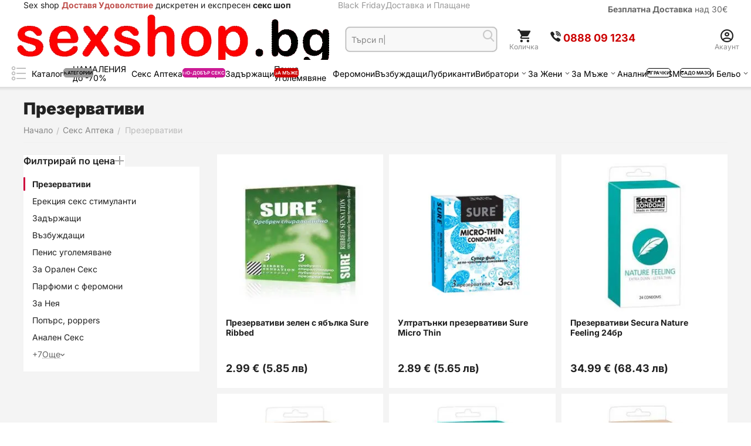

--- FILE ---
content_type: text/html; charset=utf-8
request_url: https://www.sexshop.bg/sex-apteka/prezervativi/
body_size: 33776
content:
<!DOCTYPE html>
<html 
    lang="bg"
    dir="ltr"
    class="
 sticky-top-panel sticky-buy-panel-_top"
>
<head>
<title>Презервативи Безплатна Доставка Sexshop.bg</title>
<base href="https://www.sexshop.bg/" />
<meta http-equiv="Content-Type" content="text/html; charset=utf-8" data-ca-mode="" />
<meta name="viewport" content="width=device-width,initial-scale=1.0,minimum-scale=1.0,maximum-scale=1.0,user-scalable=no,viewport-fit=cover" />
<meta name="description" content="Купи Презервативи на най-добрата цена от sexshop.bg. Дискретна безплатна доставка на Презервативи с гаранция!" />
    <meta name="keywords" content="Презервативи цена, Секс Аптека мнения, Секс Аптека отзиви, Секс Аптека цени, Секс Аптека форум, Секс Аптека" />

<meta name="format-detection" content="telephone=no">

            <link rel="canonical" href="https://www.sexshop.bg/sex-apteka/prezervativi/" />
            


<meta property="og:type" content="website" />
<meta property="og:locale" content="bg" />
<meta property="og:title" content="Презервативи Безплатна Доставка Sexshop.bg" />
<meta property="og:description" content="Купи Презервативи на най-добрата цена от sexshop.bg. Дискретна безплатна доставка на Презервативи с гаранция!" />
<meta property="og:url" content="https://www.sexshop.bg/sex-apteka/prezervativi/" />
    <meta property="og:image" content="" />

    <meta name="theme-color" content="#ffffff">
  <link rel="amphtml" href="https://www.sexshop.bg/amp/sex-apteka/prezervativi/">
 <meta name="google" content="notranslate" />
    <link href="https://www.sexshop.bg/images/logos/19/favicon_csos-m0.png" rel="shortcut icon" type="image/png" />

<link rel="preload" crossorigin="anonymous" as="font" href="https://www.sexshop.bg/design/themes/abt__unitheme2/media/custom_fonts/inter/inter-900.woff2?1767014103" type="font/woff2" />
<link type="text/css" rel="stylesheet" href="https://www.sexshop.bg/var/cache/misc/assets/design/themes/abt__unitheme2/css/standalone.651f64ed819083b78f2b423ed6d472421767014100.css?1767014100" /><!-- Google Tag Manager -->
<script data-no-defer>(function(w,d,s,l,i){w[l]=w[l]||[];w[l].push({'gtm.start':
new Date().getTime(),event:'gtm.js'});var f=d.getElementsByTagName(s)[0],
j=d.createElement(s),dl=l!='dataLayer'?'&l='+l:'';j.async=true;j.src=
'https://www.googletagmanager.com/gtm.js?id='+i+dl;f.parentNode.insertBefore(j,f);
})(window,document,'script','dataLayer','GTM-5JQCJ4HM');</script>
<!-- End Google Tag Manager --><script data-no-defer>
    window.lazySizesConfig =  {
        loadMode: 2,
        hFac: 0.42857142857143,
        expand: 350,
        expFactor: 1,
        preloadAfterLoad: false
    };
    document.addEventListener('lazybeforeunveil', function(e){
        let element = e.target;
        var bg = element.getAttribute('data-background-url');
        if(bg){
            var bgImg = $(new Image());
            bgImg.attr('src', bg);
            bgImg.on('load', function () {
                $(element).css({
                    'background-image': "url('" + bg + "')"
                }).removeAttr('data-background-url')
            });
        }
    });
</script>


<!-- Inline script moved to the bottom of the page -->
<noscript>
    <img height="1" width="1" style="display:none"
         src="https://www.facebook.com/tr?id=543944618238760&ev=PageView&noscript=1";
    />
</noscript>
    <!-- Inline script moved to the bottom of the page -->

<script async src="https://www.googletagmanager.com/gtag/js?id=G-N8V5N1L5NM" data-no-defer></script>
<script data-no-defer>
    window.dataLayer = window.dataLayer || [];
    function gtag(){
        dataLayer.push(arguments);
    }
    gtag('js', new Date());

    gtag('config', 'G-N8V5N1L5NM', {
        'groups': 'default',
            });

            gtag('set', JSON.parse('{\"siteSpeedSampleRate\":\"100\",\"anonymizeIp\":false}'));
    
    </script>


</head>

<body class=" desktop-screen user-is-guest">
    <!-- Google Tag Manager (noscript) -->
<noscript><iframe src="https://www.googletagmanager.com/ns.html?id=GTM-5JQCJ4HM"
height="0" width="0" style="display:none;visibility:hidden"></iframe></noscript>
<!-- End Google Tag Manager (noscript) --><div id="sd-ga-data" class="hidden"
    data-noninteractive-quick-view="true"
    data-noninteractive-comparison-list="true"
    data-noninteractive-wishlist="true"
    data-noninteractive-buy-one-click="true"
    data-sd-ga-params-name="item_">
</div>
        
        <div class="ty-tygh  " data-ca-element="mainContainer" id="tygh_container">

        <div id="ajax_overlay" class="ty-ajax-overlay"></div>
<div id="ajax_loading_box" class="ty-ajax-loading-box"></div>
        <div class="cm-notification-container notification-container">
</div>
        <div class="ty-helper-container "
                    id="tygh_main_container">
            <input type="hidden" id="j-vk_price_list_id" value="" />
<div id="vk_api_transport"></div>                                 
<div class="tygh-top-panel clearfix">
                <div class="container-fluid top-grid hidden-phone">
                                                
                <div class="container-fluid-row">
<div class="row-fluid ">        <div class="span7  " >
                    <div class=" ty-float-left" id="snapping_id_2800">
                <div class="ty-wysiwyg-content"  data-ca-live-editor-object-id="0" data-ca-live-editor-object-type="">Sex shop <strong><span style="color: rgb(192, 80, 77);">Доставя Удоволствие</span></strong> дискретен и експресен <strong>секс шоп</strong></div>
                    <!--snapping_id_2800--></div>
            </div>

                                            
                
        <div class="span4 top-links-grid " >
                    <div class=" ty-float-right" id="snapping_id_2802">
                <div class="ty-wysiwyg-content"  data-ca-live-editor-object-id="0" data-ca-live-editor-object-type=""><p><a href="/dostavka.html"><b>Безплатна Доставка</b> над 30€</a></p></div>
                    <!--snapping_id_2802--></div>
            </div>

                                            
                
        <div class="span5  " >
                    <div class="top-quick-links " id="snapping_id_2803">
                    

        <div class="ty-text-links-wrapper">
        <div id="sw_text_links_2803" class="ty-text-links-btn cm-combination">
            <span class="ty-icon ty-icon-short-list" ></span>
            <span class="ty-icon ty-icon-down-micro ty-text-links-btn__arrow" ></span>
        </div>
    
        <ul id="text_links_2803" class="ty-text-links  cm-popup-box ty-text-links_show_inline"><li class="ty-text-links__item ty-level-0  ty-text-links__item--inline"><a class="ty-text-links__a ty-text-links__a--level-0  ty-text-links__a--inline" href="https://www.sexshop.bg/cherenpetak/">Black Friday</a></li><li class="ty-text-links__item ty-level-0  ty-text-links__item--inline"><a class="ty-text-links__a ty-text-links__a--level-0  ty-text-links__a--inline" href="dostavka.html">Доставка и Плащане</a></li></ul>

    </div>
                    <!--snapping_id_2803--></div>
            </div>
</div>
    </div>    
        </div>
        

</div>

<div class="tygh-header header-grid  default-header clearfix">
                <div class="container-fluid">
                                                
                <div class="container-fluid-row">
<div class="row-fluid ">        <div class="span4 top-logo-grid " >
                    <div class="top-logo " id="snapping_id_2804">
                <div class="ty-logo-container">
    
            <a href="https://www.sexshop.bg/" title="Sex shop">
        

    <img class="ty-pict  ty-logo-container__image   cm-image" width="547" height="140" alt="Sex shop" title="Sex shop" src="https://www.sexshop.bg/images/ab__webp/logos/19/logose3_png.webp" />

    
            </a>
    </div>

                    <!--snapping_id_2804--></div>
            </div>

                                            
                
        <div class="span4 search-grid " >
                    <div class=" " id="snapping_id_2805">
                <a href="javascript:void(0);" rel="nofollow" onclick="$(this).parent().next().toggleClass('hidden');$(this).next().toggleClass('view');$(this).toggleClass('hidden');" class="ut2-btn-search"><i class="ut2-icon-search"></i><i class="ut2-icon-baseline-close hidden"></i></a>


<div class="ty-search-block">
    
    <form action="https://www.sexshop.bg/" name="search_form" method="get">
        <input type="hidden" name="match" value="all" />
        <input type="hidden" name="subcats" value="Y" />
        <input type="hidden" name="pcode_from_q" value="Y" />
        <input type="hidden" name="pshort" value="Y" />
        <input type="hidden" name="pfull" value="Y" />
        <input type="hidden" name="pname" value="Y" />
        <input type="hidden" name="pkeywords" value="Y" />
        <input type="hidden" name="search_performed" value="Y" />

        

        <input type="text" name="q" value="" id="search_input" title="Търси продукт" class="ty-search-block__input cm-hint" /><button title="Search" class="ty-search-magnifier" type="submit"><i class="ut2-icon-search"></i></button>
<input type="hidden" name="dispatch" value="products.search" />
        
    </form>
</div>

                    <!--snapping_id_2805--></div>
            </div>

                                            
                                        
                
        <div class="span8 account-cart-grid " >
                    <div class="ut2-top-cart-content ty-float-right" id="snapping_id_2810">
                    <div class="ty-dropdown-box" id="cart_status_2810">
        <div id="sw_dropdown_2810" class="ty-dropdown-box__title cm-combination">
        <a href="https://www.sexshop.bg/index.php?dispatch=checkout.cart" class="ty-hand" id="cart_icon_2810">
                                                <i class="ut2-icon-use_icon_cart empty"><span class="ty-minicart-count ty-hand empty">0</span></i><span>Количка</span>
                            
        <!--cart_icon_2810--></a>
        </div>
        <div id="dropdown_2810" class="cm-popup-box ty-dropdown-box__content ty-dropdown-box__content--cart hidden">
                            <div class="cm-cart-content cm-cart-content-thumb cm-cart-content-delete" id="cart_content_2810">
                    <div class="ut2-popup-box-title">Артикули в количка: <div class="cm-external-click ut2-btn-close" data-ca-external-click-id="sw_dropdown_2810"><i class="ut2-icon-baseline-close"></i></div></div>
                        <div class="ty-cart-items">
                                                            <div class="ty-cart-items__empty ty-center">0 бр - 0 лв</div>
                                                    </div>

                                            <div class="cm-cart-buttons buttons-container  hidden">
                                                                                    
                            <div class="cart_buttons">
                                <a href="https://www.sexshop.bg/index.php?dispatch=checkout.cart" rel="nofollow" class="ty-btn ty-btn__outline">Количка</a>
                                                                                
 
    <a href="https://www.sexshop.bg/index.php?dispatch=checkout.checkout"  class="ty-btn ty-btn__primary " ><span class="ty-icon ty-icon-ok" ></span><bdi>ПОРЪЧАЙ</bdi></a>
                                                            </div>
                        </div>
                    
                <!--cart_content_2810--></div>
            
        </div>
    <!--cart_status_2810--></div>


                    <!--snapping_id_2810--></div><div class="top-phones-grid hidden-phone hidden-tablet ty-float-right" id="snapping_id_3008">
                <div class="ty-wysiwyg-content"  data-ca-live-editor-object-id="0" data-ca-live-editor-object-type=""><div class="ut2-pn">
    <div class="ut2-pn__items">
        <a href="tel:0888091234">
            <i class="ut2-icon-viber"></i>
            <strong style="color:#c00;">0888&nbsp;09&nbsp;1234</strong>
        </a>
    </div>
</div>
</div>
                    <!--snapping_id_3008--></div><div class="ut2-top-my-account ty-float-right" id="snapping_id_2809">
                <div class="ty-dropdown-box" id="account_info_2809">
    <div id="sw_dropdown_303" class="ty-dropdown-box__title cm-combination">
                    <a href="https://www.sexshop.bg/index.php?dispatch=profiles.update" title="">
                <i class="ut2-icon-outline-account-circle"></i>
                <span >Акаунт</span>
            </a>
        
    </div>

    <div id="dropdown_303" class="cm-popup-box ty-dropdown-box__content hidden">
                <div class="ut2-popup-box-title">Моят акаунт<div class="cm-external-click ut2-btn-close" data-ca-external-click-id="sw_dropdown_303"><i class="ut2-icon-baseline-close"></i></div></div>
        <ul class="ty-account-info">
                                        <li class="ty-account-info__item ty-dropdown-box__item"><a class="ty-account-info__a underlined" href="https://www.sexshop.bg/index.php?dispatch=orders.search" rel="nofollow">Поръчки</a></li>
                            

        </ul>

        
        <div class="ty-account-info__buttons buttons-container">
                            <a href="https://www.sexshop.bg/index.php?dispatch=auth.login_form&amp;return_url=index.php%3Fdispatch%3Dcategories.view%26category_id%3D187" data-ca-target-id="login_block2809" class="cm-dialog-opener cm-dialog-auto-size ty-btn ty-btn__secondary" rel="nofollow">Вход за регистрирани</a><a href="https://www.sexshop.bg/index.php?dispatch=profiles.add" rel="nofollow" class="ty-btn ty-btn__primary">Регистрация
</a>
                <div  id="login_block2809" class="hidden" title="Вход за регистрирани">
                    <div class="ty-login-popup">
                                            </div>
                </div>
                    </div>
<!--account_info_2809--></div>
</div>
                    <!--snapping_id_2809--></div>
            </div>
</div>
    </div>                                        
                <div class="container-fluid-row container-fluid-row-full-width top-menu-grid">
<div class="row-fluid ">        <div class="span16 " >
                    <div class="hidden-phone " id="snapping_id_2812">
                
<div class="ut2-h__menu ut2-menu multi-line-1st-item ut2-m-slider" style="--ut2-horizontal-menu-block-height: 400px;"><div class="ut2-h__menu__in"><a href="javascript:void(0);" onclick="$(this).next().toggleClass('view');$(this).toggleClass('open');" class="ut2-h__menu__burger"><i class="ut2-icon-outline-menu"></i></a><ul class="ut2-menu__list" style="--menu-columns: 5"><li class="ut2-menu__item" data-subitems-count="11"><a class="ty-menu__item-toggle cm-responsive-menu-toggle"><i class="ut2-icon-outline-expand_more"></i></a><a href="https://www.sexshop.bg/kategorii-sexshop.html" class="ut2-menu__link item-1st-has-childs"><span class="ut2-menu__link__in item-icon">

            
    
    <img class="ty-pict  ut2-mwi-icon lazyload lazyOwl  cm-image" alt="" title="" src="[data-uri]" width="32" height="32" data-src="https://www.sexshop.bg/images/ab__webp/thumbnails/32/32/abt__ut2/menu-with-icon/19/210-abt__ut2_mwi__icon_png.webp" />

<span style="max-width: 100px" class="ut2-menu__link__text"><span class="ut2-menu__link__name">Каталог</span><span class="m-label" style="color: #000000; background-color: #999999; border: 1px solid #999999;">категории<span class="arrow" style="border-color: #999999 transparent transparent transparent;"></span></span>                                </span>
	                        </span>
	                    </a>

                                                    <div class="ut2-menu__submenu" id="topmenu_439_2812_d35c4347e4ea0b8acb5b50409ae31c94">
                                                                            <div class="ut2-menu__submenu__carrier  ">
            <div class="ut2-menu__submenu__wrapper">
                <div class="ut2-menu__2nd-list">
                        


    
    <div class="ut2-menu__2nd-col">
                    <div class="ut2-menu__2nd-item" data-elem-index="0">
                
                                <div class="ut2-menu__2nd-item__header">
                    <a href="https://www.sexshop.bg/sex-apteka/"
                        target="_blank"                       class="ut2-menu__2nd-link ">
                                                <span class="ut2-menu__2nd-link__text"><span class="ut2-menu__2nd-link__name">Секс Аптека</span></span>
                    </a>
                                    </div>

                                    <span class="ty-menu__item-toggle cm-responsive-menu-toggle">
                        <i class="ut2-mark-fold-unfold"></i>
                    </span>
                
                                    <div class="ut2-menu__2nd-submenu">
                        <div class="ut2-menu__2nd-submenu__wrapper">
                                                                                                <div class="ut2-menu__3rd-list " data-cols-count="5" >
                                                                                                                                                                                                                <div class="ut2-menu__3rd-item">
                                                <a href="https://www.sexshop.bg/sex-apteka/potentori/" target="_blank"                                                   class="ut2-menu__3rd-link "
                                                   title="Ерекция секс стимуланти">
                                                                                                        <span class="ut2-menu__3rd-link__text"><span class="ut2-menu__3rd-link__name">Ерекция секс стимуланти</span></span>
                                                </a>
                                            </div>
                                                                                                                                <div class="ut2-menu__3rd-item">
                                                <a href="https://www.sexshop.bg/sex-apteka/zadarjashti/" target="_blank"                                                   class="ut2-menu__3rd-link "
                                                   title="Задържащи">
                                                                                                        <span class="ut2-menu__3rd-link__text"><span class="ut2-menu__3rd-link__name">Задържащи</span></span>
                                                </a>
                                            </div>
                                                                                                                                <div class="ut2-menu__3rd-item">
                                                <a href="https://www.sexshop.bg/sex-apteka/vazbujdashti/" target="_blank"                                                   class="ut2-menu__3rd-link "
                                                   title="Възбуждащи">
                                                                                                        <span class="ut2-menu__3rd-link__text"><span class="ut2-menu__3rd-link__name">Възбуждащи</span></span>
                                                </a>
                                            </div>
                                                                                                                                <div class="ut2-menu__3rd-item">
                                                <a href="https://www.sexshop.bg/sex-apteka/penis-ugolemqvane-bg/" target="_blank"                                                   class="ut2-menu__3rd-link "
                                                   title="Пенис уголемяване">
                                                                                                        <span class="ut2-menu__3rd-link__text"><span class="ut2-menu__3rd-link__name">Пенис уголемяване</span></span>
                                                </a>
                                            </div>
                                                                                                                                <div class="ut2-menu__3rd-item">
                                                <a href="https://www.sexshop.bg/sex-apteka/oral/" target="_blank"                                                   class="ut2-menu__3rd-link "
                                                   title="За Орален Секс">
                                                                                                        <span class="ut2-menu__3rd-link__text"><span class="ut2-menu__3rd-link__name">За Орален Секс</span></span>
                                                </a>
                                            </div>
                                                                                                                                <div class="ut2-menu__3rd-item">
                                                <a href="https://www.sexshop.bg/sex-apteka/feromoni/" target="_blank"                                                   class="ut2-menu__3rd-link "
                                                   title="Парфюми с феромони">
                                                                                                        <span class="ut2-menu__3rd-link__text"><span class="ut2-menu__3rd-link__name">Парфюми с феромони</span></span>
                                                </a>
                                            </div>
                                                                                                                                <div class="ut2-menu__3rd-item">
                                                <a href="https://www.sexshop.bg/sex-apteka/apteka-za-neq/" target="_blank"                                                   class="ut2-menu__3rd-link "
                                                   title="За Нея">
                                                                                                        <span class="ut2-menu__3rd-link__text"><span class="ut2-menu__3rd-link__name">За Нея</span></span>
                                                </a>
                                            </div>
                                                                                                                                <div class="ut2-menu__3rd-item">
                                                <a href="https://www.sexshop.bg/sex-apteka/poppers/" target="_blank"                                                   class="ut2-menu__3rd-link "
                                                   title="Попърс, poppers">
                                                                                                        <span class="ut2-menu__3rd-link__text"><span class="ut2-menu__3rd-link__name">Попърс, poppers</span></span>
                                                </a>
                                            </div>
                                                                                                                                <div class="ut2-menu__3rd-item">
                                                <a href="https://www.sexshop.bg/sex-apteka/za-analen-sex/" target="_blank"                                                   class="ut2-menu__3rd-link "
                                                   title="Анален Секс">
                                                                                                        <span class="ut2-menu__3rd-link__text"><span class="ut2-menu__3rd-link__name">Анален Секс</span></span>
                                                </a>
                                            </div>
                                                                                                                                <div class="ut2-menu__3rd-item">
                                                <a href="https://www.sexshop.bg/sex-apteka/lubrikanti/" target="_blank"                                                   class="ut2-menu__3rd-link "
                                                   title="Лубриканти">
                                                                                                        <span class="ut2-menu__3rd-link__text"><span class="ut2-menu__3rd-link__name">Лубриканти</span></span>
                                                </a>
                                            </div>
                                                                                
                                    </div>
                                                            
                            
                                                    </div>

                                            </div>
                            </div>
                    <div class="ut2-menu__2nd-item" data-elem-index="1">
                
                                <div class="ut2-menu__2nd-item__header">
                    <a href="https://www.sexshop.bg/zajeni/"
                        target="_blank"                       class="ut2-menu__2nd-link ">
                                                <span class="ut2-menu__2nd-link__text"><span class="ut2-menu__2nd-link__name">За Жени</span></span>
                    </a>
                                    </div>

                                    <span class="ty-menu__item-toggle cm-responsive-menu-toggle">
                        <i class="ut2-mark-fold-unfold"></i>
                    </span>
                
                                    <div class="ut2-menu__2nd-submenu">
                        <div class="ut2-menu__2nd-submenu__wrapper">
                                                                                                <div class="ut2-menu__3rd-list " data-cols-count="5" >
                                                                                                                                                                                                                <div class="ut2-menu__3rd-item">
                                                <a href="https://www.sexshop.bg/zajeni/vibratori/" target="_blank"                                                   class="ut2-menu__3rd-link "
                                                   title="Вибратори">
                                                                                                        <span class="ut2-menu__3rd-link__text"><span class="ut2-menu__3rd-link__name">Вибратори</span></span>
                                                </a>
                                            </div>
                                                                                                                                <div class="ut2-menu__3rd-item">
                                                <a href="https://www.sexshop.bg/zajeni/dilda/" target="_blank"                                                   class="ut2-menu__3rd-link "
                                                   title="Дилда">
                                                                                                        <span class="ut2-menu__3rd-link__text"><span class="ut2-menu__3rd-link__name">Дилда</span></span>
                                                </a>
                                            </div>
                                                                                                                                <div class="ut2-menu__3rd-item">
                                                <a href="https://www.sexshop.bg/zajeni/vaginalni-topcheta/" target="_blank"                                                   class="ut2-menu__3rd-link "
                                                   title="Вагинални Топчета">
                                                                                                        <span class="ut2-menu__3rd-link__text"><span class="ut2-menu__3rd-link__name">Вагинални Топчета</span></span>
                                                </a>
                                            </div>
                                                                                                                                <div class="ut2-menu__3rd-item">
                                                <a href="https://www.sexshop.bg/zajeni/lesbiiki/" target="_blank"                                                   class="ut2-menu__3rd-link "
                                                   title="Аксесоари за жени">
                                                                                                        <span class="ut2-menu__3rd-link__text"><span class="ut2-menu__3rd-link__name">Аксесоари за жени</span></span>
                                                </a>
                                            </div>
                                                                                                                                <div class="ut2-menu__3rd-item">
                                                <a href="https://www.sexshop.bg/zajeni/podaryk-za-jena/" target="_blank"                                                   class="ut2-menu__3rd-link "
                                                   title="Подарък за Жена">
                                                                                                        <span class="ut2-menu__3rd-link__text"><span class="ut2-menu__3rd-link__name">Подарък за Жена</span></span>
                                                </a>
                                            </div>
                                                                                                                                <div class="ut2-menu__3rd-item">
                                                <a href="https://www.sexshop.bg/zajeni/category-241/" target="_blank"                                                   class="ut2-menu__3rd-link "
                                                   title="Секс козметика">
                                                                                                        <span class="ut2-menu__3rd-link__text"><span class="ut2-menu__3rd-link__name">Секс козметика</span></span>
                                                </a>
                                            </div>
                                                                                
                                    </div>
                                                            
                            
                                                    </div>

                                            </div>
                            </div>
                    <div class="ut2-menu__2nd-item" data-elem-index="2">
                
                                <div class="ut2-menu__2nd-item__header">
                    <a href="https://www.sexshop.bg/za-muje/"
                        target="_blank"                       class="ut2-menu__2nd-link ">
                                                <span class="ut2-menu__2nd-link__text"><span class="ut2-menu__2nd-link__name">За Мъже</span></span>
                    </a>
                                    </div>

                                    <span class="ty-menu__item-toggle cm-responsive-menu-toggle">
                        <i class="ut2-mark-fold-unfold"></i>
                    </span>
                
                                    <div class="ut2-menu__2nd-submenu">
                        <div class="ut2-menu__2nd-submenu__wrapper">
                                                                                                <div class="ut2-menu__3rd-list " data-cols-count="5" >
                                                                                                                                                                                                                <div class="ut2-menu__3rd-item">
                                                <a href="https://www.sexshop.bg/za-muje/vagini/" target="_blank"                                                   class="ut2-menu__3rd-link "
                                                   title="Вагини">
                                                                                                        <span class="ut2-menu__3rd-link__text"><span class="ut2-menu__3rd-link__name">Вагини</span></span>
                                                </a>
                                            </div>
                                                                                                                                <div class="ut2-menu__3rd-item">
                                                <a href="https://www.sexshop.bg/za-muje/masturbatori/" target="_blank"                                                   class="ut2-menu__3rd-link "
                                                   title="Мастурбатори ">
                                                                                                        <span class="ut2-menu__3rd-link__text"><span class="ut2-menu__3rd-link__name">Мастурбатори </span></span>
                                                </a>
                                            </div>
                                                                                                                                <div class="ut2-menu__3rd-item">
                                                <a href="https://www.sexshop.bg/za-muje/naduvaemi-kukli/" target="_blank"                                                   class="ut2-menu__3rd-link "
                                                   title="Секс кукли">
                                                                                                        <span class="ut2-menu__3rd-link__text"><span class="ut2-menu__3rd-link__name">Секс кукли</span></span>
                                                </a>
                                            </div>
                                                                                                                                <div class="ut2-menu__3rd-item">
                                                <a href="https://www.sexshop.bg/za-muje/penis-ugolemqvane/" target="_blank"                                                   class="ut2-menu__3rd-link "
                                                   title="Пенис Уголемяване">
                                                                                                        <span class="ut2-menu__3rd-link__text"><span class="ut2-menu__3rd-link__name">Пенис Уголемяване</span></span>
                                                </a>
                                            </div>
                                                                                                                                <div class="ut2-menu__3rd-item">
                                                <a href="https://www.sexshop.bg/za-muje/penis-nakrainici/" target="_blank"                                                   class="ut2-menu__3rd-link "
                                                   title="Пенис Накрайници">
                                                                                                        <span class="ut2-menu__3rd-link__text"><span class="ut2-menu__3rd-link__name">Пенис Накрайници</span></span>
                                                </a>
                                            </div>
                                                                                                                                <div class="ut2-menu__3rd-item">
                                                <a href="https://www.sexshop.bg/za-muje/penis-ringove/" target="_blank"                                                   class="ut2-menu__3rd-link "
                                                   title="Пенис Пристегачи">
                                                                                                        <span class="ut2-menu__3rd-link__text"><span class="ut2-menu__3rd-link__name">Пенис Пристегачи</span></span>
                                                </a>
                                            </div>
                                                                                                                                <div class="ut2-menu__3rd-item">
                                                <a href="https://www.sexshop.bg/za-muje/penis-kolani/" target="_blank"                                                   class="ut2-menu__3rd-link "
                                                   title="Пенис Колани">
                                                                                                        <span class="ut2-menu__3rd-link__text"><span class="ut2-menu__3rd-link__name">Пенис Колани</span></span>
                                                </a>
                                            </div>
                                                                                                                                <div class="ut2-menu__3rd-item">
                                                <a href="https://www.sexshop.bg/za-muje/sex-apteka-muje/" target="_blank"                                                   class="ut2-menu__3rd-link "
                                                   title="Секс аптека за Мъже">
                                                                                                        <span class="ut2-menu__3rd-link__text"><span class="ut2-menu__3rd-link__name">Секс аптека за Мъже</span></span>
                                                </a>
                                            </div>
                                                                                
                                    </div>
                                                            
                            
                                                    </div>

                                            </div>
                            </div>
            </div>

    
    <div class="ut2-menu__2nd-col">
                    <div class="ut2-menu__2nd-item" data-elem-index="3">
                
                                <div class="ut2-menu__2nd-item__header">
                    <a href="https://www.sexshop.bg/erotichno-belio/"
                        target="_blank"                       class="ut2-menu__2nd-link ">
                                                <span class="ut2-menu__2nd-link__text"><span class="ut2-menu__2nd-link__name">Еротично Бельо</span></span>
                    </a>
                                    </div>

                                    <span class="ty-menu__item-toggle cm-responsive-menu-toggle">
                        <i class="ut2-mark-fold-unfold"></i>
                    </span>
                
                                    <div class="ut2-menu__2nd-submenu">
                        <div class="ut2-menu__2nd-submenu__wrapper">
                                                                                                <div class="ut2-menu__3rd-list " data-cols-count="5" >
                                                                                                                                                                                                                <div class="ut2-menu__3rd-item">
                                                <a href="https://www.sexshop.bg/erotichno-belio/erotichni-chorapi/" target="_blank"                                                   class="ut2-menu__3rd-link "
                                                   title="Чорапи и чорапогащници">
                                                                                                        <span class="ut2-menu__3rd-link__text"><span class="ut2-menu__3rd-link__name">Чорапи и чорапогащници</span></span>
                                                </a>
                                            </div>
                                                                                                                                <div class="ut2-menu__3rd-item">
                                                <a href="https://www.sexshop.bg/erotichno-belio/noshtnichki/" target="_blank"                                                   class="ut2-menu__3rd-link "
                                                   title="Секси Нощнички">
                                                                                                        <span class="ut2-menu__3rd-link__text"><span class="ut2-menu__3rd-link__name">Секси Нощнички</span></span>
                                                </a>
                                            </div>
                                                                                                                                <div class="ut2-menu__3rd-item">
                                                <a href="https://www.sexshop.bg/erotichno-belio/sexy-costumes/" target="_blank"                                                   class="ut2-menu__3rd-link "
                                                   title="Секси костюми">
                                                                                                        <span class="ut2-menu__3rd-link__text"><span class="ut2-menu__3rd-link__name">Секси костюми</span></span>
                                                </a>
                                            </div>
                                                                                                                                <div class="ut2-menu__3rd-item">
                                                <a href="https://www.sexshop.bg/erotichno-belio/bodita/" target="_blank"                                                   class="ut2-menu__3rd-link "
                                                   title="Секси бодита">
                                                                                                        <span class="ut2-menu__3rd-link__text"><span class="ut2-menu__3rd-link__name">Секси бодита</span></span>
                                                </a>
                                            </div>
                                                                                                                                <div class="ut2-menu__3rd-item">
                                                <a href="https://www.sexshop.bg/erotichno-belio/prashki/" target="_blank"                                                   class="ut2-menu__3rd-link "
                                                   title="Прашки и бикини">
                                                                                                        <span class="ut2-menu__3rd-link__text"><span class="ut2-menu__3rd-link__name">Прашки и бикини</span></span>
                                                </a>
                                            </div>
                                                                                                                                <div class="ut2-menu__3rd-item">
                                                <a href="https://www.sexshop.bg/erotichno-belio/category-243/" target="_blank"                                                   class="ut2-menu__3rd-link "
                                                   title="БДСМ Бельо">
                                                                                                        <span class="ut2-menu__3rd-link__text"><span class="ut2-menu__3rd-link__name">БДСМ Бельо</span></span>
                                                </a>
                                            </div>
                                                                                                                                <div class="ut2-menu__3rd-item">
                                                <a href="https://www.sexshop.bg/erotichno-belio/horny-bg-57/" target="_blank"                                                   class="ut2-menu__3rd-link "
                                                   title="Аксесоари ">
                                                                                                        <span class="ut2-menu__3rd-link__text"><span class="ut2-menu__3rd-link__name">Аксесоари </span></span>
                                                </a>
                                            </div>
                                                                                                                                <div class="ut2-menu__3rd-item">
                                                <a href="https://www.sexshop.bg/erotichno-belio/parti-mini-rokli/" target="_blank"                                                   class="ut2-menu__3rd-link "
                                                   title="Парти и мини рокли">
                                                                                                        <span class="ut2-menu__3rd-link__text"><span class="ut2-menu__3rd-link__name">Парти и мини рокли</span></span>
                                                </a>
                                            </div>
                                                                                                                                <div class="ut2-menu__3rd-item">
                                                <a href="https://www.sexshop.bg/erotichno-belio/erotichno-belio-muje/" target="_blank"                                                   class="ut2-menu__3rd-link "
                                                   title="Бельо за мъже">
                                                                                                        <span class="ut2-menu__3rd-link__text"><span class="ut2-menu__3rd-link__name">Бельо за мъже</span></span>
                                                </a>
                                            </div>
                                                                                
                                    </div>
                                                            
                            
                                                    </div>

                                            </div>
                            </div>
                    <div class="ut2-menu__2nd-item" data-elem-index="4">
                
                                <div class="ut2-menu__2nd-item__header">
                    <a href="https://www.sexshop.bg/analen-sex/"
                        target="_blank"                       class="ut2-menu__2nd-link ">
                                                <span class="ut2-menu__2nd-link__text"><span class="ut2-menu__2nd-link__name">Анални Играчки</span></span>
                    </a>
                                    </div>

                                    <span class="ty-menu__item-toggle cm-responsive-menu-toggle">
                        <i class="ut2-mark-fold-unfold"></i>
                    </span>
                
                                    <div class="ut2-menu__2nd-submenu">
                        <div class="ut2-menu__2nd-submenu__wrapper">
                                                                                                <div class="ut2-menu__3rd-list " data-cols-count="5" >
                                                                                                                                                                                                                <div class="ut2-menu__3rd-item">
                                                <a href="https://www.sexshop.bg/analen-sex/analni-vibratori/" target="_blank"                                                   class="ut2-menu__3rd-link "
                                                   title="Анални вибратори">
                                                                                                        <span class="ut2-menu__3rd-link__text"><span class="ut2-menu__3rd-link__name">Анални вибратори</span></span>
                                                </a>
                                            </div>
                                                                                                                                <div class="ut2-menu__3rd-item">
                                                <a href="https://www.sexshop.bg/analen-sex/razsheriteli-analen-sex/" target="_blank"                                                   class="ut2-menu__3rd-link "
                                                   title="Анални разширители">
                                                                                                        <span class="ut2-menu__3rd-link__text"><span class="ut2-menu__3rd-link__name">Анални разширители</span></span>
                                                </a>
                                            </div>
                                                                                                                                <div class="ut2-menu__3rd-item">
                                                <a href="https://www.sexshop.bg/analen-sex/analni-topcheta/" target="_blank"                                                   class="ut2-menu__3rd-link "
                                                   title="Анални броеници">
                                                                                                        <span class="ut2-menu__3rd-link__text"><span class="ut2-menu__3rd-link__name">Анални броеници</span></span>
                                                </a>
                                            </div>
                                                                                                                                <div class="ut2-menu__3rd-item">
                                                <a href="https://www.sexshop.bg/analen-sex/prostatni-masazhori/" target="_blank"                                                   class="ut2-menu__3rd-link "
                                                   title="Простатни масажори">
                                                                                                        <span class="ut2-menu__3rd-link__text"><span class="ut2-menu__3rd-link__name">Простатни масажори</span></span>
                                                </a>
                                            </div>
                                                                                                                                <div class="ut2-menu__3rd-item">
                                                <a href="https://www.sexshop.bg/analen-sex/komplekti-analen-sex/" target="_blank"                                                   class="ut2-menu__3rd-link "
                                                   title="Анални комплекти">
                                                                                                        <span class="ut2-menu__3rd-link__text"><span class="ut2-menu__3rd-link__name">Анални комплекти</span></span>
                                                </a>
                                            </div>
                                                                                                                                <div class="ut2-menu__3rd-item">
                                                <a href="https://www.sexshop.bg/analen-sex/kozmetika-za-analen-sex/" target="_blank"                                                   class="ut2-menu__3rd-link "
                                                   title="Анална козметика">
                                                                                                        <span class="ut2-menu__3rd-link__text"><span class="ut2-menu__3rd-link__name">Анална козметика</span></span>
                                                </a>
                                            </div>
                                                                                                                                <div class="ut2-menu__3rd-item">
                                                <a href="https://www.sexshop.bg/analen-sex/igrachki-za-fisting/" target="_blank"                                                   class="ut2-menu__3rd-link "
                                                   title="Играчки за фистинг">
                                                                                                        <span class="ut2-menu__3rd-link__text"><span class="ut2-menu__3rd-link__name">Играчки за фистинг</span></span>
                                                </a>
                                            </div>
                                                                                
                                    </div>
                                                            
                            
                                                    </div>

                                            </div>
                            </div>
            </div>

    
    <div class="ut2-menu__2nd-col">
                    <div class="ut2-menu__2nd-item" data-elem-index="5">
                
                                <div class="ut2-menu__2nd-item__header">
                    <a href="https://www.sexshop.bg/bdsm-fetish/"
                        target="_blank"                       class="ut2-menu__2nd-link ">
                                                <span class="ut2-menu__2nd-link__text"><span class="ut2-menu__2nd-link__name">БДСМ </span></span>
                    </a>
                                    </div>

                                    <span class="ty-menu__item-toggle cm-responsive-menu-toggle">
                        <i class="ut2-mark-fold-unfold"></i>
                    </span>
                
                                    <div class="ut2-menu__2nd-submenu">
                        <div class="ut2-menu__2nd-submenu__wrapper">
                                                                                                <div class="ut2-menu__3rd-list " data-cols-count="5" >
                                                                                                                                                                                                                <div class="ut2-menu__3rd-item">
                                                <a href="https://www.sexshop.bg/bdsm-fetish/bdsm-aksesoari/" target="_blank"                                                   class="ut2-menu__3rd-link "
                                                   title="Аксесоари">
                                                                                                        <span class="ut2-menu__3rd-link__text"><span class="ut2-menu__3rd-link__name">Аксесоари</span></span>
                                                </a>
                                            </div>
                                                                                                                                <div class="ut2-menu__3rd-item">
                                                <a href="https://www.sexshop.bg/bdsm-fetish/beleznici/" target="_blank"                                                   class="ut2-menu__3rd-link "
                                                   title="Белезници">
                                                                                                        <span class="ut2-menu__3rd-link__text"><span class="ut2-menu__3rd-link__name">Белезници</span></span>
                                                </a>
                                            </div>
                                                                                                                                <div class="ut2-menu__3rd-item">
                                                <a href="https://www.sexshop.bg/bdsm-fetish/kamshici-bichove/" target="_blank"                                                   class="ut2-menu__3rd-link "
                                                   title="Камшици и бичове">
                                                                                                        <span class="ut2-menu__3rd-link__text"><span class="ut2-menu__3rd-link__name">Камшици и бичове</span></span>
                                                </a>
                                            </div>
                                                                                                                                <div class="ut2-menu__3rd-item">
                                                <a href="https://www.sexshop.bg/bdsm-fetish/bdsm-koplekti/" target="_blank"                                                   class="ut2-menu__3rd-link "
                                                   title="Комплекти">
                                                                                                        <span class="ut2-menu__3rd-link__text"><span class="ut2-menu__3rd-link__name">Комплекти</span></span>
                                                </a>
                                            </div>
                                                                                                                                <div class="ut2-menu__3rd-item">
                                                <a href="https://www.sexshop.bg/bdsm-fetish/category-201/" target="_blank"                                                   class="ut2-menu__3rd-link "
                                                   title="Маски">
                                                                                                        <span class="ut2-menu__3rd-link__text"><span class="ut2-menu__3rd-link__name">Маски</span></span>
                                                </a>
                                            </div>
                                                                                                                                <div class="ut2-menu__3rd-item">
                                                <a href="https://www.sexshop.bg/bdsm-fetish/nashiinici/" target="_blank"                                                   class="ut2-menu__3rd-link "
                                                   title="Нашийници">
                                                                                                        <span class="ut2-menu__3rd-link__text"><span class="ut2-menu__3rd-link__name">Нашийници</span></span>
                                                </a>
                                            </div>
                                                                                                                                <div class="ut2-menu__3rd-item">
                                                <a href="https://www.sexshop.bg/bdsm-fetish/seksoari/" target="_blank"                                                   class="ut2-menu__3rd-link "
                                                   title="Сексоари">
                                                                                                        <span class="ut2-menu__3rd-link__text"><span class="ut2-menu__3rd-link__name">Сексоари</span></span>
                                                </a>
                                            </div>
                                                                                                                                <div class="ut2-menu__3rd-item">
                                                <a href="https://www.sexshop.bg/bdsm-fetish/fifty-shades-of-grey/" target="_blank"                                                   class="ut2-menu__3rd-link "
                                                   title="Fifty Shades of Grey">
                                                                                                        <span class="ut2-menu__3rd-link__text"><span class="ut2-menu__3rd-link__name">Fifty Shades of Grey</span></span>
                                                </a>
                                            </div>
                                                                                
                                    </div>
                                                            
                            
                                                    </div>

                                            </div>
                            </div>
                    <div class="ut2-menu__2nd-item" data-elem-index="6">
                
                                <div class="ut2-menu__2nd-item__header no-items">
                    <a href="https://www.sexshop.bg/sex-komplekti/"
                        target="_blank"                       class="ut2-menu__2nd-link ">
                                                <span class="ut2-menu__2nd-link__text"><span class="ut2-menu__2nd-link__name">Секс Комплекти</span></span>
                    </a>
                                    </div>

                
                            </div>
            </div>

    
    <div class="ut2-menu__2nd-col">
                    <div class="ut2-menu__2nd-item" data-elem-index="7">
                
                                <div class="ut2-menu__2nd-item__header no-items">
                    <a href="https://www.sexshop.bg/shegi-podaraci/"
                        target="_blank"                       class="ut2-menu__2nd-link ">
                                                <span class="ut2-menu__2nd-link__text"><span class="ut2-menu__2nd-link__name">Секс Шеги</span></span>
                    </a>
                                    </div>

                
                            </div>
                    <div class="ut2-menu__2nd-item" data-elem-index="8">
                
                                <div class="ut2-menu__2nd-item__header no-items">
                    <a href="https://www.sexshop.bg/best-sellers/"
                        target="_blank"                       class="ut2-menu__2nd-link ">
                                                <span class="ut2-menu__2nd-link__text"><span class="ut2-menu__2nd-link__name">BEST SELLERS</span></span>
                    </a>
                                    </div>

                
                            </div>
            </div>

    
    <div class="ut2-menu__2nd-col">
                    <div class="ut2-menu__2nd-item" data-elem-index="9">
                
                                <div class="ut2-menu__2nd-item__header no-items">
                    <a href="https://www.sexshop.bg/likvidacia/"
                        target="_blank"                       class="ut2-menu__2nd-link ">
                                                <span class="ut2-menu__2nd-link__text"><span class="ut2-menu__2nd-link__name">НАМАЛЕНИЯ  до -70%</span></span>
                    </a>
                                    </div>

                
                            </div>
                    <div class="ut2-menu__2nd-item" data-elem-index="10">
                
                                <div class="ut2-menu__2nd-item__header no-items">
                    <a href="https://www.sexshop.bg/otslabvane/"
                        target="_blank"                       class="ut2-menu__2nd-link ">
                                                <span class="ut2-menu__2nd-link__text"><span class="ut2-menu__2nd-link__name">Здраве</span></span>
                    </a>
                                    </div>

                
                            </div>
            </div>

<!-- Inline script moved to the bottom of the page -->                </div>
                                    <div class="ut2-menu__more-cat-link">
                        <a class="ty-btn-text" href="https://www.sexshop.bg/kategorii-sexshop.html" title="">
                            <span class="ut2-menu__more-cat-link__in">
                                Още Каталог <i class="text-arrow">&rarr;</i>
                            </span>
                        </a>
                    </div>
                            </div>

                    </div>
    
                            </div>
                                            </li>
                <li class="ut2-menu__item item-1st-no-drop" data-subitems-count="0"><a href="https://www.sexshop.bg/likvidacia/" class="ut2-menu__link"><span class="ut2-menu__link__in"><span style="max-width: 100px" class="ut2-menu__link__text"><span class="ut2-menu__link__name">НАМАЛЕНИЯ  до -70%</span>                                </span>
	                        </span>
	                    </a>

                                            </li>
                <li class="ut2-menu__item" data-subitems-count="16"><a class="ty-menu__item-toggle cm-responsive-menu-toggle"><i class="ut2-icon-outline-expand_more"></i></a><a href="https://www.sexshop.bg/sex-apteka/" class="ut2-menu__link item-1st-has-childs"><span class="ut2-menu__link__in"><span style="max-width: 100px" class="ut2-menu__link__text"><span class="ut2-menu__link__name">Секс Аптека</span><span class="m-label" style="color: #ffffff; background-color: #cc1a95; border: 1px solid #cc1a95;">по-добър секс<span class="arrow" style="border-color: #cc1a95 transparent transparent transparent;"></span></span>                                </span>
	                        </span>
	                    </a>

                                                    <div class="ut2-menu__submenu" id="topmenu_439_2812_80fbf07c75759403b126e9d957bc3f38">
                                                                        
                                                                                                                                                                                                    
    <div class="ut2-menu__submenu__carrier ">
        <div class="ut2-menu__submenu__wrapper">
            <div class="ut2-menu__2nd-list">
                

    
    <div class="ut2-menu__2nd-col">
                    <div class="ut2-menu__2nd-item" data-elem-index="0">
                
                                <div class="ut2-menu__2nd-item__header no-items">
                    <a href="https://www.sexshop.bg/sex-apteka/potentori/"
                        target="_blank"                       class="ut2-menu__2nd-link ">
                                                <span class="ut2-menu__2nd-link__text"><span class="ut2-menu__2nd-link__name">Ерекция секс стимуланти</span></span>
                    </a>
                                    </div>
            </div>
                    <div class="ut2-menu__2nd-item" data-elem-index="1">
                
                                <div class="ut2-menu__2nd-item__header no-items">
                    <a href="https://www.sexshop.bg/sex-apteka/zadarjashti/"
                        target="_blank"                       class="ut2-menu__2nd-link ">
                                                <span class="ut2-menu__2nd-link__text"><span class="ut2-menu__2nd-link__name">Задържащи</span></span>
                    </a>
                                    </div>
            </div>
                    <div class="ut2-menu__2nd-item" data-elem-index="2">
                
                                <div class="ut2-menu__2nd-item__header no-items">
                    <a href="https://www.sexshop.bg/sex-apteka/vazbujdashti/"
                        target="_blank"                       class="ut2-menu__2nd-link ">
                                                <span class="ut2-menu__2nd-link__text"><span class="ut2-menu__2nd-link__name">Възбуждащи</span></span>
                    </a>
                                    </div>
            </div>
                    <div class="ut2-menu__2nd-item" data-elem-index="3">
                
                                <div class="ut2-menu__2nd-item__header no-items">
                    <a href="https://www.sexshop.bg/sex-apteka/penis-ugolemqvane-bg/"
                        target="_blank"                       class="ut2-menu__2nd-link ">
                                                <span class="ut2-menu__2nd-link__text"><span class="ut2-menu__2nd-link__name">Пенис уголемяване</span></span>
                    </a>
                                    </div>
            </div>
            </div>
    
    <div class="ut2-menu__2nd-col">
                    <div class="ut2-menu__2nd-item" data-elem-index="4">
                
                                <div class="ut2-menu__2nd-item__header no-items">
                    <a href="https://www.sexshop.bg/sex-apteka/oral/"
                        target="_blank"                       class="ut2-menu__2nd-link ">
                                                <span class="ut2-menu__2nd-link__text"><span class="ut2-menu__2nd-link__name">За Орален Секс</span></span>
                    </a>
                                    </div>
            </div>
                    <div class="ut2-menu__2nd-item" data-elem-index="5">
                
                                <div class="ut2-menu__2nd-item__header no-items">
                    <a href="https://www.sexshop.bg/sex-apteka/feromoni/"
                        target="_blank"                       class="ut2-menu__2nd-link ">
                                                <span class="ut2-menu__2nd-link__text"><span class="ut2-menu__2nd-link__name">Парфюми с феромони</span></span>
                    </a>
                                    </div>
            </div>
                    <div class="ut2-menu__2nd-item" data-elem-index="6">
                
                                <div class="ut2-menu__2nd-item__header no-items">
                    <a href="https://www.sexshop.bg/sex-apteka/apteka-za-neq/"
                        target="_blank"                       class="ut2-menu__2nd-link ">
                                                <span class="ut2-menu__2nd-link__text"><span class="ut2-menu__2nd-link__name">За Нея</span></span>
                    </a>
                                    </div>
            </div>
            </div>
    
    <div class="ut2-menu__2nd-col">
                    <div class="ut2-menu__2nd-item" data-elem-index="7">
                
                                <div class="ut2-menu__2nd-item__header no-items">
                    <a href="https://www.sexshop.bg/sex-apteka/poppers/"
                        target="_blank"                       class="ut2-menu__2nd-link ">
                                                <span class="ut2-menu__2nd-link__text"><span class="ut2-menu__2nd-link__name">Попърс, poppers</span></span>
                    </a>
                                    </div>
            </div>
                    <div class="ut2-menu__2nd-item" data-elem-index="8">
                
                                <div class="ut2-menu__2nd-item__header no-items">
                    <a href="https://www.sexshop.bg/sex-apteka/za-analen-sex/"
                        target="_blank"                       class="ut2-menu__2nd-link ">
                                                <span class="ut2-menu__2nd-link__text"><span class="ut2-menu__2nd-link__name">Анален Секс</span></span>
                    </a>
                                    </div>
            </div>
                    <div class="ut2-menu__2nd-item" data-elem-index="9">
                
                                <div class="ut2-menu__2nd-item__header no-items">
                    <a href="https://www.sexshop.bg/sex-apteka/lubrikanti/"
                        target="_blank"                       class="ut2-menu__2nd-link ">
                                                <span class="ut2-menu__2nd-link__text"><span class="ut2-menu__2nd-link__name">Лубриканти</span></span>
                    </a>
                                    </div>
            </div>
            </div>
    
    <div class="ut2-menu__2nd-col">
                    <div class="ut2-menu__2nd-item" data-elem-index="10">
                
                                <div class="ut2-menu__2nd-item__header no-items">
                    <a href="https://www.sexshop.bg/sex-apteka/masazhni-olia/"
                        target="_blank"                       class="ut2-menu__2nd-link ">
                                                <span class="ut2-menu__2nd-link__text"><span class="ut2-menu__2nd-link__name">Масажни олиа</span></span>
                    </a>
                                    </div>
            </div>
                    <div class="ut2-menu__2nd-item" data-elem-index="11">
                
                                <div class="ut2-menu__2nd-item__header no-items">
                    <a href="https://www.sexshop.bg/sex-apteka/ugolemqvane-na-busta/"
                        target="_blank"                       class="ut2-menu__2nd-link ">
                                                <span class="ut2-menu__2nd-link__text"><span class="ut2-menu__2nd-link__name">Уголемяване на бюста</span></span>
                    </a>
                                    </div>
            </div>
                    <div class="ut2-menu__2nd-item" data-elem-index="12">
                
                                <div class="ut2-menu__2nd-item__header no-items">
                    <a href="https://www.sexshop.bg/sex-apteka/plodovitost/"
                        target="_blank"                       class="ut2-menu__2nd-link ">
                                                <span class="ut2-menu__2nd-link__text"><span class="ut2-menu__2nd-link__name">Плодовитост и сперма</span></span>
                    </a>
                                    </div>
            </div>
            </div>
    
    <div class="ut2-menu__2nd-col">
                    <div class="ut2-menu__2nd-item" data-elem-index="13">
                
                                <div class="ut2-menu__2nd-item__header no-items">
                    <a href="https://www.sexshop.bg/sex-apteka/intimna-higiena/"
                        target="_blank"                       class="ut2-menu__2nd-link ">
                                                <span class="ut2-menu__2nd-link__text"><span class="ut2-menu__2nd-link__name">Интимна хигиена</span></span>
                    </a>
                                    </div>
            </div>
                    <div class="ut2-menu__2nd-item" data-elem-index="14">
                
                                <div class="ut2-menu__2nd-item__header no-items">
                    <a href="https://www.sexshop.bg/sex-apteka/prezervativi/"
                        target="_blank"                       class="ut2-menu__2nd-link ">
                                                <span class="ut2-menu__2nd-link__text"><span class="ut2-menu__2nd-link__name">Презервативи</span></span>
                    </a>
                                    </div>
            </div>
                    <div class="ut2-menu__2nd-item" data-elem-index="15">
                
                                <div class="ut2-menu__2nd-item__header no-items">
                    <a href="https://www.sexshop.bg/sex-apteka/pochistvaschi-prdukti/"
                        target="_blank"                       class="ut2-menu__2nd-link ">
                                                <span class="ut2-menu__2nd-link__text"><span class="ut2-menu__2nd-link__name">Почистващи продукти</span></span>
                    </a>
                                    </div>
            </div>
            </div>

            </div>
                            <div class="ut2-menu__more-cat-link show-not-mobile">
                    <a class="ty-btn-text" href="https://www.sexshop.bg/sex-apteka/" title="">
                        <span class="ut2-menu__more-cat-link__in">
                            Още Секс Аптека <i class="text-arrow">&rarr;</i>
                        </span>
                    </a>
                </div>
                    </div>

            </div>
    
                            </div>
                                            </li>
                <li class="ut2-menu__item item-1st-no-drop ty-menu-item__apparel" data-subitems-count="0"><a href="https://www.sexshop.bg/sex-apteka/potentori" class="ut2-menu__link"><span class="ut2-menu__link__in"><span style="max-width: 100px" class="ut2-menu__link__text"><span class="ut2-menu__link__name">Ерекция</span>                                </span>
	                        </span>
	                    </a>

                                            </li>
                <li class="ut2-menu__item item-1st-no-drop" data-subitems-count="0"><a href="https://www.sexshop.bg/sex-apteka/zadarjashti/" class="ut2-menu__link"><span class="ut2-menu__link__in"><span style="max-width: 100px" class="ut2-menu__link__text"><span class="ut2-menu__link__name">Задържащи</span><span class="m-label" style="color: #ffffff; background-color: #cc0000; border: 1px solid #cc0000;">За Мъже<span class="arrow" style="border-color: #cc0000 transparent transparent transparent;"></span></span>                                </span>
	                        </span>
	                    </a>

                                            </li>
                <li class="ut2-menu__item item-1st-no-drop" data-subitems-count="0"><a href="/sex-apteka/penis-ugolemqvane-bg/" class="ut2-menu__link"><span class="ut2-menu__link__in"><span style="max-width: 100px" class="ut2-menu__link__text"><span class="ut2-menu__link__name">Пенис Уголемявяне</span>                                </span>
	                        </span>
	                    </a>

                                            </li>
                <li class="ut2-menu__item item-1st-no-drop" data-subitems-count="0"><a href="/sex-apteka/feromoni/" class="ut2-menu__link"><span class="ut2-menu__link__in"><span style="max-width: 100px" class="ut2-menu__link__text"><span class="ut2-menu__link__name">Феромони</span>                                </span>
	                        </span>
	                    </a>

                                            </li>
                <li class="ut2-menu__item item-1st-no-drop" data-subitems-count="0"><a href="/sex-apteka/vazbujdashti/" class="ut2-menu__link"><span class="ut2-menu__link__in"><span style="max-width: 100px" class="ut2-menu__link__text"><span class="ut2-menu__link__name">Възбуждащи</span>                                </span>
	                        </span>
	                    </a>

                                            </li>
                <li class="ut2-menu__item item-1st-no-drop" data-subitems-count="0"><a href="/sex-apteka/lubrikanti/" class="ut2-menu__link"><span class="ut2-menu__link__in"><span style="max-width: 100px" class="ut2-menu__link__text"><span class="ut2-menu__link__name">Лубриканти</span>                                </span>
	                        </span>
	                    </a>

                                            </li>
                <li class="ut2-menu__item ty-menu-item__sport" data-subitems-count="16"><a class="ty-menu__item-toggle cm-responsive-menu-toggle"><i class="ut2-icon-outline-expand_more"></i></a><a href="https://www.sexshop.bg/zajeni/vibratori" class="ut2-menu__link item-1st-has-childs"><span class="ut2-menu__link__in"><span style="max-width: 100px" class="ut2-menu__link__text"><span class="ut2-menu__link__name">Вибратори</span>                                </span>
	                        </span>
	                    </a>

                                                    <div class="ut2-menu__submenu" id="topmenu_439_2812_79a3c14cdab93b051f0ee0dbf5a278ff">
                                                                        
                                                                                                                                                                                                    
    <div class="ut2-menu__submenu__carrier ">
        <div class="ut2-menu__submenu__wrapper">
            <div class="ut2-menu__2nd-list">
                

    
    <div class="ut2-menu__2nd-col">
                    <div class="ut2-menu__2nd-item" data-elem-index="0">
                
                                <div class="ut2-menu__2nd-item__header no-items">
                    <a href="https://www.sexshop.bg/zajeni/vibratori/realistichni-vibratori/"
                        target="_blank"                       class="ut2-menu__2nd-link ">
                                                <span class="ut2-menu__2nd-link__text"><span class="ut2-menu__2nd-link__name">Реалистични вибратори</span></span>
                    </a>
                                    </div>
            </div>
                    <div class="ut2-menu__2nd-item" data-elem-index="1">
                
                                <div class="ut2-menu__2nd-item__header no-items">
                    <a href="https://www.sexshop.bg/zajeni/vibratori/vibratori-tip-zayche/"
                        target="_blank"                       class="ut2-menu__2nd-link ">
                                                <span class="ut2-menu__2nd-link__text"><span class="ut2-menu__2nd-link__name">Вибратори тип Зайче</span></span>
                    </a>
                                    </div>
            </div>
                    <div class="ut2-menu__2nd-item" data-elem-index="2">
                
                                <div class="ut2-menu__2nd-item__header no-items">
                    <a href="https://www.sexshop.bg/zajeni/vibratori/hi-tech-vibratori/"
                        target="_blank"                       class="ut2-menu__2nd-link ">
                                                <span class="ut2-menu__2nd-link__text"><span class="ut2-menu__2nd-link__name">Hi-Tech вибратори</span></span>
                    </a>
                                    </div>
            </div>
                    <div class="ut2-menu__2nd-item" data-elem-index="3">
                
                                <div class="ut2-menu__2nd-item__header no-items">
                    <a href="https://www.sexshop.bg/zajeni/vibratori/klasicheski-vibratori/"
                        target="_blank"                       class="ut2-menu__2nd-link ">
                                                <span class="ut2-menu__2nd-link__text"><span class="ut2-menu__2nd-link__name">Класически вибратори</span></span>
                    </a>
                                    </div>
            </div>
            </div>
    
    <div class="ut2-menu__2nd-col">
                    <div class="ut2-menu__2nd-item" data-elem-index="4">
                
                                <div class="ut2-menu__2nd-item__header no-items">
                    <a href="https://www.sexshop.bg/zajeni/vibratori/g-tochkata/"
                        target="_blank"                       class="ut2-menu__2nd-link ">
                                                <span class="ut2-menu__2nd-link__text"><span class="ut2-menu__2nd-link__name">G-Spot вибратори</span></span>
                    </a>
                                    </div>
            </div>
                    <div class="ut2-menu__2nd-item" data-elem-index="5">
                
                                <div class="ut2-menu__2nd-item__header no-items">
                    <a href="https://www.sexshop.bg/zajeni/vibratori/vibro-stimulatori/"
                        target="_blank"                       class="ut2-menu__2nd-link ">
                                                <span class="ut2-menu__2nd-link__text"><span class="ut2-menu__2nd-link__name">Вибро-стимулатори</span></span>
                    </a>
                                    </div>
            </div>
                    <div class="ut2-menu__2nd-item" data-elem-index="6">
                
                                <div class="ut2-menu__2nd-item__header no-items">
                    <a href="https://www.sexshop.bg/zajeni/vibratori/penis-kolani-strapon/"
                        target="_blank"                       class="ut2-menu__2nd-link ">
                                                <span class="ut2-menu__2nd-link__text"><span class="ut2-menu__2nd-link__name">Пенис колани страпон</span></span>
                    </a>
                                    </div>
            </div>
            </div>
    
    <div class="ut2-menu__2nd-col">
                    <div class="ut2-menu__2nd-item" data-elem-index="7">
                
                                <div class="ut2-menu__2nd-item__header no-items">
                    <a href="https://www.sexshop.bg/zajeni/vibratori/kiber-skin/"
                        target="_blank"                       class="ut2-menu__2nd-link ">
                                                <span class="ut2-menu__2nd-link__text"><span class="ut2-menu__2nd-link__name">Кибер Кожа вибратори</span></span>
                    </a>
                                    </div>
            </div>
                    <div class="ut2-menu__2nd-item" data-elem-index="8">
                
                                <div class="ut2-menu__2nd-item__header no-items">
                    <a href="https://www.sexshop.bg/zajeni/vibratori/vibratori-komplekti/"
                        target="_blank"                       class="ut2-menu__2nd-link ">
                                                <span class="ut2-menu__2nd-link__text"><span class="ut2-menu__2nd-link__name">Вибратори Комплекти</span></span>
                    </a>
                                    </div>
            </div>
                    <div class="ut2-menu__2nd-item" data-elem-index="9">
                
                                <div class="ut2-menu__2nd-item__header no-items">
                    <a href="https://www.sexshop.bg/zajeni/vibratori/originalni-vibratori/"
                        target="_blank"                       class="ut2-menu__2nd-link ">
                                                <span class="ut2-menu__2nd-link__text"><span class="ut2-menu__2nd-link__name">Луксозни вибратори</span></span>
                    </a>
                                    </div>
            </div>
            </div>
    
    <div class="ut2-menu__2nd-col">
                    <div class="ut2-menu__2nd-item" data-elem-index="10">
                
                                <div class="ut2-menu__2nd-item__header no-items">
                    <a href="https://www.sexshop.bg/zajeni/vibratori/vibriraschi-yayca/"
                        target="_blank"                       class="ut2-menu__2nd-link ">
                                                <span class="ut2-menu__2nd-link__text"><span class="ut2-menu__2nd-link__name">Вибриращи яйца</span></span>
                    </a>
                                    </div>
            </div>
                    <div class="ut2-menu__2nd-item" data-elem-index="11">
                
                                <div class="ut2-menu__2nd-item__header no-items">
                    <a href="https://www.sexshop.bg/zajeni/vibratori/xxl-vibratori/"
                        target="_blank"                       class="ut2-menu__2nd-link ">
                                                <span class="ut2-menu__2nd-link__text"><span class="ut2-menu__2nd-link__name">XXL вибратори</span></span>
                    </a>
                                    </div>
            </div>
                    <div class="ut2-menu__2nd-item" data-elem-index="12">
                
                                <div class="ut2-menu__2nd-item__header no-items">
                    <a href="https://www.sexshop.bg/zajeni/vibratori/pulsiraschi-vibratori/"
                        target="_blank"                       class="ut2-menu__2nd-link ">
                                                <span class="ut2-menu__2nd-link__text"><span class="ut2-menu__2nd-link__name">Пулсиращи вибратори</span></span>
                    </a>
                                    </div>
            </div>
            </div>
    
    <div class="ut2-menu__2nd-col">
                    <div class="ut2-menu__2nd-item" data-elem-index="13">
                
                                <div class="ut2-menu__2nd-item__header no-items">
                    <a href="https://www.sexshop.bg/zajeni/vibratori/dvoyni-vibratori/"
                        target="_blank"                       class="ut2-menu__2nd-link ">
                                                <span class="ut2-menu__2nd-link__text"><span class="ut2-menu__2nd-link__name">Двойни вибратори</span></span>
                    </a>
                                    </div>
            </div>
                    <div class="ut2-menu__2nd-item" data-elem-index="14">
                
                                <div class="ut2-menu__2nd-item__header no-items">
                    <a href="https://www.sexshop.bg/zajeni/vibratori/masazhori/"
                        target="_blank"                       class="ut2-menu__2nd-link ">
                                                <span class="ut2-menu__2nd-link__text"><span class="ut2-menu__2nd-link__name">Масажори</span></span>
                    </a>
                                    </div>
            </div>
                    <div class="ut2-menu__2nd-item" data-elem-index="15">
                
                                <div class="ut2-menu__2nd-item__header no-items">
                    <a href="https://www.sexshop.bg/zajeni/vibratori/mini-vibratori/"
                        target="_blank"                       class="ut2-menu__2nd-link ">
                                                <span class="ut2-menu__2nd-link__text"><span class="ut2-menu__2nd-link__name">Мини вибратори</span></span>
                    </a>
                                    </div>
            </div>
            </div>

            </div>
                            <div class="ut2-menu__more-cat-link">
                    <a class="ty-btn-text" href="https://www.sexshop.bg/zajeni/vibratori" title="">
                        <span class="ut2-menu__more-cat-link__in">
                            Още Вибратори <i class="text-arrow">&rarr;</i>
                        </span>
                    </a>
                </div>
                    </div>

            </div>
    
                            </div>
                                            </li>
                <li class="ut2-menu__item ty-menu-item__office" data-subitems-count="6"><a class="ty-menu__item-toggle cm-responsive-menu-toggle"><i class="ut2-icon-outline-expand_more"></i></a><a href="https://www.sexshop.bg/zajeni" class="ut2-menu__link item-1st-has-childs"><span class="ut2-menu__link__in"><span style="max-width: 100px" class="ut2-menu__link__text"><span class="ut2-menu__link__name">За Жени</span>                                </span>
	                        </span>
	                    </a>

                                                    <div class="ut2-menu__submenu" id="topmenu_439_2812_d2cb77a95b93c9fa80a6543c6475c2ca">
                                                                            <div class="ut2-menu__submenu__carrier  ">
            <div class="ut2-menu__submenu__wrapper">
                <div class="ut2-menu__2nd-list">
                        


    
    <div class="ut2-menu__2nd-col">
                    <div class="ut2-menu__2nd-item" data-elem-index="0">
                
                                <div class="ut2-menu__2nd-item__header">
                    <a href="https://www.sexshop.bg/zajeni/vibratori/"
                        target="_blank"                       class="ut2-menu__2nd-link ">
                                                <span class="ut2-menu__2nd-link__text"><span class="ut2-menu__2nd-link__name">Вибратори</span></span>
                    </a>
                                    </div>

                                    <span class="ty-menu__item-toggle cm-responsive-menu-toggle">
                        <i class="ut2-mark-fold-unfold"></i>
                    </span>
                
                                    <div class="ut2-menu__2nd-submenu">
                        <div class="ut2-menu__2nd-submenu__wrapper">
                                                                                                <div class="ut2-menu__3rd-list " data-cols-count="5" >
                                                                                                                                                                                                                <div class="ut2-menu__3rd-item">
                                                <a href="https://www.sexshop.bg/zajeni/vibratori/realistichni-vibratori/" target="_blank"                                                   class="ut2-menu__3rd-link "
                                                   title="Реалистични вибратори">
                                                                                                        <span class="ut2-menu__3rd-link__text"><span class="ut2-menu__3rd-link__name">Реалистични вибратори</span></span>
                                                </a>
                                            </div>
                                                                                                                                <div class="ut2-menu__3rd-item">
                                                <a href="https://www.sexshop.bg/zajeni/vibratori/vibratori-tip-zayche/" target="_blank"                                                   class="ut2-menu__3rd-link "
                                                   title="Вибратори тип Зайче">
                                                                                                        <span class="ut2-menu__3rd-link__text"><span class="ut2-menu__3rd-link__name">Вибратори тип Зайче</span></span>
                                                </a>
                                            </div>
                                                                                                                                <div class="ut2-menu__3rd-item">
                                                <a href="https://www.sexshop.bg/zajeni/vibratori/hi-tech-vibratori/" target="_blank"                                                   class="ut2-menu__3rd-link "
                                                   title="Hi-Tech вибратори">
                                                                                                        <span class="ut2-menu__3rd-link__text"><span class="ut2-menu__3rd-link__name">Hi-Tech вибратори</span></span>
                                                </a>
                                            </div>
                                                                                                                                <div class="ut2-menu__3rd-item">
                                                <a href="https://www.sexshop.bg/zajeni/vibratori/klasicheski-vibratori/" target="_blank"                                                   class="ut2-menu__3rd-link "
                                                   title="Класически вибратори">
                                                                                                        <span class="ut2-menu__3rd-link__text"><span class="ut2-menu__3rd-link__name">Класически вибратори</span></span>
                                                </a>
                                            </div>
                                                                                                                                <div class="ut2-menu__3rd-item">
                                                <a href="https://www.sexshop.bg/zajeni/vibratori/g-tochkata/" target="_blank"                                                   class="ut2-menu__3rd-link "
                                                   title="G-Spot вибратори">
                                                                                                        <span class="ut2-menu__3rd-link__text"><span class="ut2-menu__3rd-link__name">G-Spot вибратори</span></span>
                                                </a>
                                            </div>
                                                                                                                                <div class="ut2-menu__3rd-item">
                                                <a href="https://www.sexshop.bg/zajeni/vibratori/vibro-stimulatori/" target="_blank"                                                   class="ut2-menu__3rd-link "
                                                   title="Вибро-стимулатори">
                                                                                                        <span class="ut2-menu__3rd-link__text"><span class="ut2-menu__3rd-link__name">Вибро-стимулатори</span></span>
                                                </a>
                                            </div>
                                                                                                                                <div class="ut2-menu__3rd-item">
                                                <a href="https://www.sexshop.bg/zajeni/vibratori/penis-kolani-strapon/" target="_blank"                                                   class="ut2-menu__3rd-link "
                                                   title="Пенис колани страпон">
                                                                                                        <span class="ut2-menu__3rd-link__text"><span class="ut2-menu__3rd-link__name">Пенис колани страпон</span></span>
                                                </a>
                                            </div>
                                                                                                                                <div class="ut2-menu__3rd-item">
                                                <a href="https://www.sexshop.bg/zajeni/vibratori/kiber-skin/" target="_blank"                                                   class="ut2-menu__3rd-link "
                                                   title="Кибер Кожа вибратори">
                                                                                                        <span class="ut2-menu__3rd-link__text"><span class="ut2-menu__3rd-link__name">Кибер Кожа вибратори</span></span>
                                                </a>
                                            </div>
                                                                                                                                <div class="ut2-menu__3rd-item">
                                                <a href="https://www.sexshop.bg/zajeni/vibratori/vibratori-komplekti/" target="_blank"                                                   class="ut2-menu__3rd-link "
                                                   title="Вибратори Комплекти">
                                                                                                        <span class="ut2-menu__3rd-link__text"><span class="ut2-menu__3rd-link__name">Вибратори Комплекти</span></span>
                                                </a>
                                            </div>
                                                                                                                                <div class="ut2-menu__3rd-item">
                                                <a href="https://www.sexshop.bg/zajeni/vibratori/originalni-vibratori/" target="_blank"                                                   class="ut2-menu__3rd-link "
                                                   title="Луксозни вибратори">
                                                                                                        <span class="ut2-menu__3rd-link__text"><span class="ut2-menu__3rd-link__name">Луксозни вибратори</span></span>
                                                </a>
                                            </div>
                                                                                
                                    </div>
                                                            
                            
                                                    </div>

                                            </div>
                            </div>
                    <div class="ut2-menu__2nd-item" data-elem-index="1">
                
                                <div class="ut2-menu__2nd-item__header">
                    <a href="https://www.sexshop.bg/zajeni/dilda/"
                        target="_blank"                       class="ut2-menu__2nd-link ">
                                                <span class="ut2-menu__2nd-link__text"><span class="ut2-menu__2nd-link__name">Дилда</span></span>
                    </a>
                                    </div>

                                    <span class="ty-menu__item-toggle cm-responsive-menu-toggle">
                        <i class="ut2-mark-fold-unfold"></i>
                    </span>
                
                                    <div class="ut2-menu__2nd-submenu">
                        <div class="ut2-menu__2nd-submenu__wrapper">
                                                                                                <div class="ut2-menu__3rd-list " data-cols-count="5" >
                                                                                                                                                                                                                <div class="ut2-menu__3rd-item">
                                                <a href="https://www.sexshop.bg/zajeni/dilda/vibriraschi-dilda/" target="_blank"                                                   class="ut2-menu__3rd-link "
                                                   title="Вибриращи дилда">
                                                                                                        <span class="ut2-menu__3rd-link__text"><span class="ut2-menu__3rd-link__name">Вибриращи дилда</span></span>
                                                </a>
                                            </div>
                                                                                                                                <div class="ut2-menu__3rd-item">
                                                <a href="https://www.sexshop.bg/zajeni/dilda/dvoyni-dilda/" target="_blank"                                                   class="ut2-menu__3rd-link "
                                                   title="Двойни дилда">
                                                                                                        <span class="ut2-menu__3rd-link__text"><span class="ut2-menu__3rd-link__name">Двойни дилда</span></span>
                                                </a>
                                            </div>
                                                                                                                                <div class="ut2-menu__3rd-item">
                                                <a href="https://www.sexshop.bg/zajeni/dilda/klasicheski-dilda/" target="_blank"                                                   class="ut2-menu__3rd-link "
                                                   title="Класически дилда">
                                                                                                        <span class="ut2-menu__3rd-link__text"><span class="ut2-menu__3rd-link__name">Класически дилда</span></span>
                                                </a>
                                            </div>
                                                                                                                                <div class="ut2-menu__3rd-item">
                                                <a href="https://www.sexshop.bg/zajeni/dilda/stkleni-dilda/" target="_blank"                                                   class="ut2-menu__3rd-link "
                                                   title="Стъклени дилда">
                                                                                                        <span class="ut2-menu__3rd-link__text"><span class="ut2-menu__3rd-link__name">Стъклени дилда</span></span>
                                                </a>
                                            </div>
                                                                                
                                    </div>
                                                            
                            
                                                    </div>

                                            </div>
                            </div>
            </div>

    
    <div class="ut2-menu__2nd-col">
                    <div class="ut2-menu__2nd-item" data-elem-index="2">
                
                                <div class="ut2-menu__2nd-item__header no-items">
                    <a href="https://www.sexshop.bg/zajeni/vaginalni-topcheta/"
                        target="_blank"                       class="ut2-menu__2nd-link ">
                                                <span class="ut2-menu__2nd-link__text"><span class="ut2-menu__2nd-link__name">Вагинални Топчета</span></span>
                    </a>
                                    </div>

                
                            </div>
            </div>

    
    <div class="ut2-menu__2nd-col">
                    <div class="ut2-menu__2nd-item" data-elem-index="3">
                
                                <div class="ut2-menu__2nd-item__header no-items">
                    <a href="https://www.sexshop.bg/zajeni/lesbiiki/"
                        target="_blank"                       class="ut2-menu__2nd-link ">
                                                <span class="ut2-menu__2nd-link__text"><span class="ut2-menu__2nd-link__name">Аксесоари за жени</span></span>
                    </a>
                                    </div>

                
                            </div>
            </div>

    
    <div class="ut2-menu__2nd-col">
                    <div class="ut2-menu__2nd-item" data-elem-index="4">
                
                                <div class="ut2-menu__2nd-item__header no-items">
                    <a href="https://www.sexshop.bg/zajeni/podaryk-za-jena/"
                        target="_blank"                       class="ut2-menu__2nd-link ">
                                                <span class="ut2-menu__2nd-link__text"><span class="ut2-menu__2nd-link__name">Подарък за Жена</span></span>
                    </a>
                                    </div>

                
                            </div>
            </div>

    
    <div class="ut2-menu__2nd-col">
                    <div class="ut2-menu__2nd-item" data-elem-index="5">
                
                                <div class="ut2-menu__2nd-item__header no-items">
                    <a href="https://www.sexshop.bg/zajeni/category-241/"
                        target="_blank"                       class="ut2-menu__2nd-link ">
                                                <span class="ut2-menu__2nd-link__text"><span class="ut2-menu__2nd-link__name">Секс козметика</span></span>
                    </a>
                                    </div>

                
                            </div>
            </div>

                </div>
                                    <div class="ut2-menu__more-cat-link">
                        <a class="ty-btn-text" href="https://www.sexshop.bg/zajeni" title="">
                            <span class="ut2-menu__more-cat-link__in">
                                Още За Жени <i class="text-arrow">&rarr;</i>
                            </span>
                        </a>
                    </div>
                            </div>

                    </div>
    
                            </div>
                                            </li>
                <li class="ut2-menu__item ty-menu-item__media" data-subitems-count="8"><a class="ty-menu__item-toggle cm-responsive-menu-toggle"><i class="ut2-icon-outline-expand_more"></i></a><a href="https://www.sexshop.bg/za-muje" class="ut2-menu__link item-1st-has-childs"><span class="ut2-menu__link__in"><span style="max-width: 100px" class="ut2-menu__link__text"><span class="ut2-menu__link__name">За Мъже</span>                                </span>
	                        </span>
	                    </a>

                                                    <div class="ut2-menu__submenu" id="topmenu_439_2812_64da01f2e2bc6d23cc75ef2a11a9c572">
                                                                            <div class="ut2-menu__submenu__carrier  ">
            <div class="ut2-menu__submenu__wrapper">
                <div class="ut2-menu__2nd-list">
                        


    
    <div class="ut2-menu__2nd-col">
                    <div class="ut2-menu__2nd-item" data-elem-index="0">
                
                                <div class="ut2-menu__2nd-item__header no-items">
                    <a href="https://www.sexshop.bg/za-muje/vagini/"
                        target="_blank"                       class="ut2-menu__2nd-link ">
                                                <span class="ut2-menu__2nd-link__text"><span class="ut2-menu__2nd-link__name">Вагини</span></span>
                    </a>
                                    </div>

                
                            </div>
                    <div class="ut2-menu__2nd-item" data-elem-index="1">
                
                                <div class="ut2-menu__2nd-item__header no-items">
                    <a href="https://www.sexshop.bg/za-muje/masturbatori/"
                        target="_blank"                       class="ut2-menu__2nd-link ">
                                                <span class="ut2-menu__2nd-link__text"><span class="ut2-menu__2nd-link__name">Мастурбатори </span></span>
                    </a>
                                    </div>

                
                            </div>
            </div>

    
    <div class="ut2-menu__2nd-col">
                    <div class="ut2-menu__2nd-item" data-elem-index="2">
                
                                <div class="ut2-menu__2nd-item__header no-items">
                    <a href="https://www.sexshop.bg/za-muje/naduvaemi-kukli/"
                        target="_blank"                       class="ut2-menu__2nd-link ">
                                                <span class="ut2-menu__2nd-link__text"><span class="ut2-menu__2nd-link__name">Секс кукли</span></span>
                    </a>
                                    </div>

                
                            </div>
                    <div class="ut2-menu__2nd-item" data-elem-index="3">
                
                                <div class="ut2-menu__2nd-item__header no-items">
                    <a href="https://www.sexshop.bg/za-muje/penis-ugolemqvane/"
                        target="_blank"                       class="ut2-menu__2nd-link ">
                                                <span class="ut2-menu__2nd-link__text"><span class="ut2-menu__2nd-link__name">Пенис Уголемяване</span></span>
                    </a>
                                    </div>

                
                            </div>
            </div>

    
    <div class="ut2-menu__2nd-col">
                    <div class="ut2-menu__2nd-item" data-elem-index="4">
                
                                <div class="ut2-menu__2nd-item__header no-items">
                    <a href="https://www.sexshop.bg/za-muje/penis-nakrainici/"
                        target="_blank"                       class="ut2-menu__2nd-link ">
                                                <span class="ut2-menu__2nd-link__text"><span class="ut2-menu__2nd-link__name">Пенис Накрайници</span></span>
                    </a>
                                    </div>

                
                            </div>
                    <div class="ut2-menu__2nd-item" data-elem-index="5">
                
                                <div class="ut2-menu__2nd-item__header no-items">
                    <a href="https://www.sexshop.bg/za-muje/penis-ringove/"
                        target="_blank"                       class="ut2-menu__2nd-link ">
                                                <span class="ut2-menu__2nd-link__text"><span class="ut2-menu__2nd-link__name">Пенис Пристегачи</span></span>
                    </a>
                                    </div>

                
                            </div>
            </div>

    
    <div class="ut2-menu__2nd-col">
                    <div class="ut2-menu__2nd-item" data-elem-index="6">
                
                                <div class="ut2-menu__2nd-item__header no-items">
                    <a href="https://www.sexshop.bg/za-muje/penis-kolani/"
                        target="_blank"                       class="ut2-menu__2nd-link ">
                                                <span class="ut2-menu__2nd-link__text"><span class="ut2-menu__2nd-link__name">Пенис Колани</span></span>
                    </a>
                                    </div>

                
                            </div>
            </div>

    
    <div class="ut2-menu__2nd-col">
                    <div class="ut2-menu__2nd-item" data-elem-index="7">
                
                                <div class="ut2-menu__2nd-item__header">
                    <a href="https://www.sexshop.bg/za-muje/sex-apteka-muje/"
                        target="_blank"                       class="ut2-menu__2nd-link ">
                                                <span class="ut2-menu__2nd-link__text"><span class="ut2-menu__2nd-link__name">Секс аптека за Мъже</span></span>
                    </a>
                                    </div>

                                    <span class="ty-menu__item-toggle cm-responsive-menu-toggle">
                        <i class="ut2-mark-fold-unfold"></i>
                    </span>
                
                                    <div class="ut2-menu__2nd-submenu">
                        <div class="ut2-menu__2nd-submenu__wrapper">
                                                                                                <div class="ut2-menu__3rd-list " data-cols-count="5" >
                                                                                                                                                                                                                <div class="ut2-menu__3rd-item">
                                                <a href="https://www.sexshop.bg/za-muje/sex-apteka-muje/erekcia/" target="_blank"                                                   class="ut2-menu__3rd-link "
                                                   title="Ерекция">
                                                                                                        <span class="ut2-menu__3rd-link__text"><span class="ut2-menu__3rd-link__name">Ерекция</span></span>
                                                </a>
                                            </div>
                                                                                                                                <div class="ut2-menu__3rd-item">
                                                <a href="https://www.sexshop.bg/za-muje/sex-apteka-muje/zabavqneeqkulaciqta/" target="_blank"                                                   class="ut2-menu__3rd-link "
                                                   title="Забавящи еякулацията">
                                                                                                        <span class="ut2-menu__3rd-link__text"><span class="ut2-menu__3rd-link__name">Забавящи еякулацията</span></span>
                                                </a>
                                            </div>
                                                                                                                                <div class="ut2-menu__3rd-item">
                                                <a href="https://www.sexshop.bg/za-muje/sex-apteka-muje/ugolemqvanenapenisa/" target="_blank"                                                   class="ut2-menu__3rd-link "
                                                   title="Уголемяване на пениса">
                                                                                                        <span class="ut2-menu__3rd-link__text"><span class="ut2-menu__3rd-link__name">Уголемяване на пениса</span></span>
                                                </a>
                                            </div>
                                                                                
                                    </div>
                                                            
                            
                                                    </div>

                                            </div>
                            </div>
            </div>

                </div>
                                    <div class="ut2-menu__more-cat-link">
                        <a class="ty-btn-text" href="https://www.sexshop.bg/za-muje" title="">
                            <span class="ut2-menu__more-cat-link__in">
                                Още За Мъже <i class="text-arrow">&rarr;</i>
                            </span>
                        </a>
                    </div>
                            </div>

                    </div>
    
                            </div>
                                            </li>
                <li class="ut2-menu__item ty-menu-item__brands" data-subitems-count="7"><a class="ty-menu__item-toggle cm-responsive-menu-toggle"><i class="ut2-icon-outline-expand_more"></i></a><a href="https://www.sexshop.bg/analen-sex" class="ut2-menu__link item-1st-has-childs"><span class="ut2-menu__link__in"><span style="max-width: 100px" class="ut2-menu__link__text"><span class="ut2-menu__link__name">Анални</span><span class="m-label" style="color: #000000; background-color: #ffffff; border: 1px solid ">играчки<span class="arrow" style="border-color: #000000 transparent transparent transparent;"></span></span>                                </span>
	                        </span>
	                    </a>

                                                    <div class="ut2-menu__submenu" id="topmenu_439_2812_3d3c458011321f0fac3943434700888a">
                                                                        
                                                                                        
    <div class="ut2-menu__submenu__carrier ">
        <div class="ut2-menu__submenu__wrapper">
            <div class="ut2-menu__2nd-list">
                

    
    <div class="ut2-menu__2nd-col">
                    <div class="ut2-menu__2nd-item" data-elem-index="0">
                
                                <div class="ut2-menu__2nd-item__header no-items">
                    <a href="https://www.sexshop.bg/analen-sex/analni-vibratori/"
                        target="_blank"                       class="ut2-menu__2nd-link ">
                                                <span class="ut2-menu__2nd-link__text"><span class="ut2-menu__2nd-link__name">Анални вибратори</span></span>
                    </a>
                                    </div>
            </div>
                    <div class="ut2-menu__2nd-item" data-elem-index="1">
                
                                <div class="ut2-menu__2nd-item__header no-items">
                    <a href="https://www.sexshop.bg/analen-sex/razsheriteli-analen-sex/"
                        target="_blank"                       class="ut2-menu__2nd-link ">
                                                <span class="ut2-menu__2nd-link__text"><span class="ut2-menu__2nd-link__name">Анални разширители</span></span>
                    </a>
                                    </div>
            </div>
            </div>
    
    <div class="ut2-menu__2nd-col">
                    <div class="ut2-menu__2nd-item" data-elem-index="2">
                
                                <div class="ut2-menu__2nd-item__header no-items">
                    <a href="https://www.sexshop.bg/analen-sex/analni-topcheta/"
                        target="_blank"                       class="ut2-menu__2nd-link ">
                                                <span class="ut2-menu__2nd-link__text"><span class="ut2-menu__2nd-link__name">Анални броеници</span></span>
                    </a>
                                    </div>
            </div>
                    <div class="ut2-menu__2nd-item" data-elem-index="3">
                
                                <div class="ut2-menu__2nd-item__header no-items">
                    <a href="https://www.sexshop.bg/analen-sex/prostatni-masazhori/"
                        target="_blank"                       class="ut2-menu__2nd-link ">
                                                <span class="ut2-menu__2nd-link__text"><span class="ut2-menu__2nd-link__name">Простатни масажори</span></span>
                    </a>
                                    </div>
            </div>
            </div>
    
    <div class="ut2-menu__2nd-col">
                    <div class="ut2-menu__2nd-item" data-elem-index="4">
                
                                <div class="ut2-menu__2nd-item__header no-items">
                    <a href="https://www.sexshop.bg/analen-sex/komplekti-analen-sex/"
                        target="_blank"                       class="ut2-menu__2nd-link ">
                                                <span class="ut2-menu__2nd-link__text"><span class="ut2-menu__2nd-link__name">Анални комплекти</span></span>
                    </a>
                                    </div>
            </div>
            </div>
    
    <div class="ut2-menu__2nd-col">
                    <div class="ut2-menu__2nd-item" data-elem-index="5">
                
                                <div class="ut2-menu__2nd-item__header no-items">
                    <a href="https://www.sexshop.bg/analen-sex/kozmetika-za-analen-sex/"
                        target="_blank"                       class="ut2-menu__2nd-link ">
                                                <span class="ut2-menu__2nd-link__text"><span class="ut2-menu__2nd-link__name">Анална козметика</span></span>
                    </a>
                                    </div>
            </div>
            </div>
    
    <div class="ut2-menu__2nd-col">
                    <div class="ut2-menu__2nd-item" data-elem-index="6">
                
                                <div class="ut2-menu__2nd-item__header no-items">
                    <a href="https://www.sexshop.bg/analen-sex/igrachki-za-fisting/"
                        target="_blank"                       class="ut2-menu__2nd-link ">
                                                <span class="ut2-menu__2nd-link__text"><span class="ut2-menu__2nd-link__name">Играчки за фистинг</span></span>
                    </a>
                                    </div>
            </div>
            </div>

            </div>
                            <div class="ut2-menu__more-cat-link">
                    <a class="ty-btn-text" href="https://www.sexshop.bg/analen-sex" title="">
                        <span class="ut2-menu__more-cat-link__in">
                            Още Анални <i class="text-arrow">&rarr;</i>
                        </span>
                    </a>
                </div>
                    </div>

            </div>
    
                            </div>
                                            </li>
                <li class="ut2-menu__item" data-subitems-count="8"><a class="ty-menu__item-toggle cm-responsive-menu-toggle"><i class="ut2-icon-outline-expand_more"></i></a><a href="https://www.sexshop.bg/bdsm-fetish" class="ut2-menu__link item-1st-has-childs"><span class="ut2-menu__link__in"><span style="max-width: 100px" class="ut2-menu__link__text"><span class="ut2-menu__link__name">BDSM</span><span class="m-label" style="color: #000000; background-color: #ffffff; border: 1px solid ">Садо Мазо<span class="arrow" style="border-color: #000000 transparent transparent transparent;"></span></span>                                </span>
	                        </span>
	                    </a>

                                                    <div class="ut2-menu__submenu" id="topmenu_439_2812_a851c08c35442e45871e27c5e8b090aa">
                                                                        
                                                                                                    
    <div class="ut2-menu__submenu__carrier ">
        <div class="ut2-menu__submenu__wrapper">
            <div class="ut2-menu__2nd-list">
                

    
    <div class="ut2-menu__2nd-col">
                    <div class="ut2-menu__2nd-item" data-elem-index="0">
                
                                <div class="ut2-menu__2nd-item__header no-items">
                    <a href="https://www.sexshop.bg/bdsm-fetish/bdsm-aksesoari/"
                        target="_blank"                       class="ut2-menu__2nd-link ">
                                                <span class="ut2-menu__2nd-link__text"><span class="ut2-menu__2nd-link__name">Аксесоари</span></span>
                    </a>
                                    </div>
            </div>
                    <div class="ut2-menu__2nd-item" data-elem-index="1">
                
                                <div class="ut2-menu__2nd-item__header no-items">
                    <a href="https://www.sexshop.bg/bdsm-fetish/beleznici/"
                        target="_blank"                       class="ut2-menu__2nd-link ">
                                                <span class="ut2-menu__2nd-link__text"><span class="ut2-menu__2nd-link__name">Белезници</span></span>
                    </a>
                                    </div>
            </div>
            </div>
    
    <div class="ut2-menu__2nd-col">
                    <div class="ut2-menu__2nd-item" data-elem-index="2">
                
                                <div class="ut2-menu__2nd-item__header no-items">
                    <a href="https://www.sexshop.bg/bdsm-fetish/kamshici-bichove/"
                        target="_blank"                       class="ut2-menu__2nd-link ">
                                                <span class="ut2-menu__2nd-link__text"><span class="ut2-menu__2nd-link__name">Камшици и бичове</span></span>
                    </a>
                                    </div>
            </div>
                    <div class="ut2-menu__2nd-item" data-elem-index="3">
                
                                <div class="ut2-menu__2nd-item__header no-items">
                    <a href="https://www.sexshop.bg/bdsm-fetish/bdsm-koplekti/"
                        target="_blank"                       class="ut2-menu__2nd-link ">
                                                <span class="ut2-menu__2nd-link__text"><span class="ut2-menu__2nd-link__name">Комплекти</span></span>
                    </a>
                                    </div>
            </div>
            </div>
    
    <div class="ut2-menu__2nd-col">
                    <div class="ut2-menu__2nd-item" data-elem-index="4">
                
                                <div class="ut2-menu__2nd-item__header no-items">
                    <a href="https://www.sexshop.bg/bdsm-fetish/category-201/"
                        target="_blank"                       class="ut2-menu__2nd-link ">
                                                <span class="ut2-menu__2nd-link__text"><span class="ut2-menu__2nd-link__name">Маски</span></span>
                    </a>
                                    </div>
            </div>
                    <div class="ut2-menu__2nd-item" data-elem-index="5">
                
                                <div class="ut2-menu__2nd-item__header no-items">
                    <a href="https://www.sexshop.bg/bdsm-fetish/nashiinici/"
                        target="_blank"                       class="ut2-menu__2nd-link ">
                                                <span class="ut2-menu__2nd-link__text"><span class="ut2-menu__2nd-link__name">Нашийници</span></span>
                    </a>
                                    </div>
            </div>
            </div>
    
    <div class="ut2-menu__2nd-col">
                    <div class="ut2-menu__2nd-item" data-elem-index="6">
                
                                <div class="ut2-menu__2nd-item__header no-items">
                    <a href="https://www.sexshop.bg/bdsm-fetish/seksoari/"
                        target="_blank"                       class="ut2-menu__2nd-link ">
                                                <span class="ut2-menu__2nd-link__text"><span class="ut2-menu__2nd-link__name">Сексоари</span></span>
                    </a>
                                    </div>
            </div>
            </div>
    
    <div class="ut2-menu__2nd-col">
                    <div class="ut2-menu__2nd-item" data-elem-index="7">
                
                                <div class="ut2-menu__2nd-item__header no-items">
                    <a href="https://www.sexshop.bg/bdsm-fetish/fifty-shades-of-grey/"
                        target="_blank"                       class="ut2-menu__2nd-link ">
                                                <span class="ut2-menu__2nd-link__text"><span class="ut2-menu__2nd-link__name">Fifty Shades of Grey</span></span>
                    </a>
                                    </div>
            </div>
            </div>

            </div>
                            <div class="ut2-menu__more-cat-link">
                    <a class="ty-btn-text" href="https://www.sexshop.bg/bdsm-fetish" title="">
                        <span class="ut2-menu__more-cat-link__in">
                            Още BDSM <i class="text-arrow">&rarr;</i>
                        </span>
                    </a>
                </div>
                    </div>

            </div>
    
                            </div>
                                            </li>
                <li class="ut2-menu__item" data-subitems-count="9"><a class="ty-menu__item-toggle cm-responsive-menu-toggle"><i class="ut2-icon-outline-expand_more"></i></a><a href="https://www.sexshop.bg/erotichno-belio/" class="ut2-menu__link item-1st-has-childs"><span class="ut2-menu__link__in"><span style="max-width: 100px" class="ut2-menu__link__text"><span class="ut2-menu__link__name">Секси Бельо</span>                                </span>
	                        </span>
	                    </a>

                                                    <div class="ut2-menu__submenu" id="topmenu_439_2812_1e9aadf9a24a384dcae76f3e91db58ea">
                                                                            <div class="ut2-menu__submenu__carrier  ">
            <div class="ut2-menu__submenu__wrapper">
                <div class="ut2-menu__2nd-list">
                        


    
    <div class="ut2-menu__2nd-col">
                    <div class="ut2-menu__2nd-item" data-elem-index="0">
                
                                <div class="ut2-menu__2nd-item__header no-items">
                    <a href="https://www.sexshop.bg/erotichno-belio/erotichni-chorapi/"
                        target="_blank"                       class="ut2-menu__2nd-link ">
                                                <span class="ut2-menu__2nd-link__text"><span class="ut2-menu__2nd-link__name">Чорапи и чорапогащници</span></span>
                    </a>
                                    </div>

                
                            </div>
                    <div class="ut2-menu__2nd-item" data-elem-index="1">
                
                                <div class="ut2-menu__2nd-item__header no-items">
                    <a href="https://www.sexshop.bg/erotichno-belio/noshtnichki/"
                        target="_blank"                       class="ut2-menu__2nd-link ">
                                                <span class="ut2-menu__2nd-link__text"><span class="ut2-menu__2nd-link__name">Секси Нощнички</span></span>
                    </a>
                                    </div>

                
                            </div>
            </div>

    
    <div class="ut2-menu__2nd-col">
                    <div class="ut2-menu__2nd-item" data-elem-index="2">
                
                                <div class="ut2-menu__2nd-item__header no-items">
                    <a href="https://www.sexshop.bg/erotichno-belio/sexy-costumes/"
                        target="_blank"                       class="ut2-menu__2nd-link ">
                                                <span class="ut2-menu__2nd-link__text"><span class="ut2-menu__2nd-link__name">Секси костюми</span></span>
                    </a>
                                    </div>

                
                            </div>
                    <div class="ut2-menu__2nd-item" data-elem-index="3">
                
                                <div class="ut2-menu__2nd-item__header no-items">
                    <a href="https://www.sexshop.bg/erotichno-belio/bodita/"
                        target="_blank"                       class="ut2-menu__2nd-link ">
                                                <span class="ut2-menu__2nd-link__text"><span class="ut2-menu__2nd-link__name">Секси бодита</span></span>
                    </a>
                                    </div>

                
                            </div>
            </div>

    
    <div class="ut2-menu__2nd-col">
                    <div class="ut2-menu__2nd-item" data-elem-index="4">
                
                                <div class="ut2-menu__2nd-item__header no-items">
                    <a href="https://www.sexshop.bg/erotichno-belio/prashki/"
                        target="_blank"                       class="ut2-menu__2nd-link ">
                                                <span class="ut2-menu__2nd-link__text"><span class="ut2-menu__2nd-link__name">Прашки и бикини</span></span>
                    </a>
                                    </div>

                
                            </div>
                    <div class="ut2-menu__2nd-item" data-elem-index="5">
                
                                <div class="ut2-menu__2nd-item__header no-items">
                    <a href="https://www.sexshop.bg/erotichno-belio/category-243/"
                        target="_blank"                       class="ut2-menu__2nd-link ">
                                                <span class="ut2-menu__2nd-link__text"><span class="ut2-menu__2nd-link__name">БДСМ Бельо</span></span>
                    </a>
                                    </div>

                
                            </div>
            </div>

    
    <div class="ut2-menu__2nd-col">
                    <div class="ut2-menu__2nd-item" data-elem-index="6">
                
                                <div class="ut2-menu__2nd-item__header no-items">
                    <a href="https://www.sexshop.bg/erotichno-belio/horny-bg-57/"
                        target="_blank"                       class="ut2-menu__2nd-link ">
                                                <span class="ut2-menu__2nd-link__text"><span class="ut2-menu__2nd-link__name">Аксесоари </span></span>
                    </a>
                                    </div>

                
                            </div>
                    <div class="ut2-menu__2nd-item" data-elem-index="7">
                
                                <div class="ut2-menu__2nd-item__header no-items">
                    <a href="https://www.sexshop.bg/erotichno-belio/parti-mini-rokli/"
                        target="_blank"                       class="ut2-menu__2nd-link ">
                                                <span class="ut2-menu__2nd-link__text"><span class="ut2-menu__2nd-link__name">Парти и мини рокли</span></span>
                    </a>
                                    </div>

                
                            </div>
            </div>

    
    <div class="ut2-menu__2nd-col">
                    <div class="ut2-menu__2nd-item" data-elem-index="8">
                
                                <div class="ut2-menu__2nd-item__header">
                    <a href="https://www.sexshop.bg/erotichno-belio/erotichno-belio-muje/"
                        target="_blank"                       class="ut2-menu__2nd-link ">
                                                <span class="ut2-menu__2nd-link__text"><span class="ut2-menu__2nd-link__name">Бельо за мъже</span></span>
                    </a>
                                    </div>

                                    <span class="ty-menu__item-toggle cm-responsive-menu-toggle">
                        <i class="ut2-mark-fold-unfold"></i>
                    </span>
                
                                    <div class="ut2-menu__2nd-submenu">
                        <div class="ut2-menu__2nd-submenu__wrapper">
                                                                                                <div class="ut2-menu__3rd-list " data-cols-count="5" >
                                                                                                                                                                                                                <div class="ut2-menu__3rd-item">
                                                <a href="https://www.sexshop.bg/erotichno-belio/erotichno-belio-muje/bokserki-i-gaschi/" target="_blank"                                                   class="ut2-menu__3rd-link "
                                                   title="Боксерки и гащи">
                                                                                                        <span class="ut2-menu__3rd-link__text"><span class="ut2-menu__3rd-link__name">Боксерки и гащи</span></span>
                                                </a>
                                            </div>
                                                                                                                                <div class="ut2-menu__3rd-item">
                                                <a href="https://www.sexshop.bg/erotichno-belio/erotichno-belio-muje/pantaloni-i-poli/" target="_blank"                                                   class="ut2-menu__3rd-link "
                                                   title="Панталони и поли">
                                                                                                        <span class="ut2-menu__3rd-link__text"><span class="ut2-menu__3rd-link__name">Панталони и поли</span></span>
                                                </a>
                                            </div>
                                                                                                                                <div class="ut2-menu__3rd-item">
                                                <a href="https://www.sexshop.bg/erotichno-belio/erotichno-belio-muje/rizi-i-teniski/" target="_blank"                                                   class="ut2-menu__3rd-link "
                                                   title="Ризи и тениски">
                                                                                                        <span class="ut2-menu__3rd-link__text"><span class="ut2-menu__3rd-link__name">Ризи и тениски</span></span>
                                                </a>
                                            </div>
                                                                                                                                <div class="ut2-menu__3rd-item">
                                                <a href="https://www.sexshop.bg/erotichno-belio/erotichno-belio-muje/slipove-i-prashki/" target="_blank"                                                   class="ut2-menu__3rd-link "
                                                   title="Слипове и прашки">
                                                                                                        <span class="ut2-menu__3rd-link__text"><span class="ut2-menu__3rd-link__name">Слипове и прашки</span></span>
                                                </a>
                                            </div>
                                                                                                                                <div class="ut2-menu__3rd-item">
                                                <a href="https://www.sexshop.bg/erotichno-belio/erotichno-belio-muje/funkcionalno-belo/" target="_blank"                                                   class="ut2-menu__3rd-link "
                                                   title="Функционално бельо">
                                                                                                        <span class="ut2-menu__3rd-link__text"><span class="ut2-menu__3rd-link__name">Функционално бельо</span></span>
                                                </a>
                                            </div>
                                                                                
                                    </div>
                                                            
                            
                                                    </div>

                                            </div>
                            </div>
            </div>

                </div>
                                    <div class="ut2-menu__more-cat-link">
                        <a class="ty-btn-text" href="https://www.sexshop.bg/erotichno-belio/" title="">
                            <span class="ut2-menu__more-cat-link__in">
                                Още Секси Бельо <i class="text-arrow">&rarr;</i>
                            </span>
                        </a>
                    </div>
                            </div>

                    </div>
    
                            </div>
                                            </li>
                                

            </ul>

        </div>
    </div>



<!-- Inline script moved to the bottom of the page -->
    <!-- Inline script moved to the bottom of the page -->

                    <!--snapping_id_2812--></div>
            </div>
</div>
    </div>                                        
    
        </div>
        

</div>

    <div class="tygh-content clearfix">
                    <div class="container-fluid cat-content-grid">
                                                
                                        
                <div class="container-fluid-row">
<div class="row-fluid ">        <div class="span16 ut2__subcategories ut2-top" >
                    <div class=" " id="snapping_id_3004">
                <div class="ut2-extra-block-title">
                    <h1 class="ty-mainbox-title">
            				Презервативи
            
        </h1>
            
   
	<div id="breadcrumbs_514">

                    <div class="ty-breadcrumbs clearfix">
            <a href="https://www.sexshop.bg/" class="ty-breadcrumbs__a"><bdi>Начало</bdi></a><span class="ty-breadcrumbs__slash">/</span><a href="https://www.sexshop.bg/sex-apteka/" class="ty-breadcrumbs__a"><bdi>Секс Аптека</bdi></a><span class="ty-breadcrumbs__slash">/</span><span class="ty-breadcrumbs__current"><bdi>Презервативи</bdi></span>        </div>

                <!-- Inline script moved to the bottom of the page -->
            <!--breadcrumbs_514--></div></div>


                    <!--snapping_id_3004--></div>
            </div>
</div>
    </div>                                        
                                        
                                        
                <div class="container-fluid-row">
<div class="row-fluid ">        <div class="span4 side-grid hidden-phone " >
                    <div class="ut2-filters hidden-phone hidden-tablet ty-float-left" id="snapping_id_2868">
                <!-- Inline script moved to the bottom of the page -->

        

<div class="cm-product-filters"
    data-ca-target-id="product_filters_*,selected_filters_*,products_search_*,category_products_*,currencies_*,languages_*,product_features_*"
    data-ca-base-url="https://www.sexshop.bg/sex-apteka/prezervativi/"
    data-ca-tooltip-class = "ty-product-filters__tooltip"
    data-ca-tooltip-right-class = "ty-product-filters__tooltip--right"
    data-ca-tooltip-mobile-class = "ty-tooltip--mobile"
    data-ca-tooltip-layout-selector = "[data-ca-tooltip-layout='true']"
    data-ce-tooltip-events-tooltip = "mouseenter"
    id="product_filters_295">

<div class="ty-product-filters__wrapper" data-ca-product-filters="wrapper" >


                                    
            
    
    <div class="ty-product-filters__block">
        <div id="sw_content_295_1" class="ty-product-filters__switch cm-combination-filter_295_1 cm-save-state ">
            <bdi class="ty-product-filters__title">Филтрирай по цена</bdi>
            <span class="ty-icon ty-icon-down-open ty-product-filters__switch-down" ></span>
            <span class="ty-icon ty-icon-up-open ty-product-filters__switch-right" ></span>
        </div>
		                                    <!-- Inline script moved to the bottom of the page -->


<div id="content_295_1" class="cm-product-filters-checkbox-container ty-price-slider hidden ">
    <div class="ty-price-slider__inputs">
        <div class="ty-price-slider__bidi-container">
            <div class="ty-price-slider__filter-prefix"></div>
            <input type="text"
                class="ty-price-slider__input-text"
                id="slider_295_1_left"
                name="left_295_1"
                value="5"
                                data-ca-previous-value="5"/>
            <div class="ty-price-slider__filter-suffix">лв</div>
        </div>
        <div class="ab__ut2--price-slider__sep">–</div>
        <div class="ty-price-slider__bidi-container">
            <div class="ty-price-slider__filter-prefix"></div>
            <input type="text"
                class="ty-price-slider__input-text"
                id="slider_295_1_right"
                name="right_295_1"
                value="177"
                                data-ca-previous-value="177"/>
            <div class="ty-price-slider__filter-suffix">лв</div>
        </div>
    </div>
        <div id="slider_295_1" class="ty-range-slider cm-range-slider">
            <ul class="ty-range-slider__wrapper">
                <li class="ty-range-slider__item" style="left: 0%;">
                    <span class="ty-range-slider__num">
                        <span><bdi><span>5</span>лв</bdi></span>
                    </span>
                </li>
                <li class="ty-range-slider__item" style="left: 100%;">
                    <span class="ty-range-slider__num">
                        <span><bdi><span>177</span>лв</bdi></span>
                    </span>
                </li>
            </ul>
        </div>

        <input id="elm_checkbox_slider_295_1" data-ca-filter-id="1" class="cm-product-filters-checkbox hidden" type="checkbox" name="product_filters[1]" value=""  />

                <input type="hidden" id="slider_295_1_json" value='{
            "disabled": false,
            "min": 5,
            "max": 177,
            "left": 5,
            "right": 177,
            "step": 1,
            "extra": "BGN"
        }' />
        </div>
                            
    </div>
    
</div>
<div class="ty-product-filters__tools clearfix hidden" data-ca-product-filters="tools">

            <a href="https://www.sexshop.bg/sex-apteka/prezervativi/" rel="nofollow" class="ty-btn ty-product-filters__reset-button cm-external-click cm-ajax cm-ajax-full-render cm-history" data-ca-event="ce.filtersinit" data-ca-scroll=".main-content-grid" data-ca-target-id="product_filters_*,selected_filters_*,products_search_*,category_products_*,currencies_*,languages_*,product_features_*" data-ca-external-click-id="sw_dropdown_2868"><i class="ty-product-filters__reset-icon ty-icon-cw"></i> Нулирай</a>
        </div>
<!--product_filters_295--></div>

<div data-ca-tooltip-layout="true" class="hidden">
    <button type="button" data-ca-scroll=".main-content-grid" class="cm-scroll ty-tooltip--link ty-tooltip--filter"><span class="tooltip-arrow"></span></button>
</div>
                    <!--snapping_id_2868--></div><div class="ut2-subcategories-block hidden-phone hidden-tablet ty-float-left" id="snapping_id_2867">
                    
    <div class="ut2-subcategories">
        <div class="ut2-items level-2">
                    
    <div class=" current ut2-item ">
                    <span>Презервативи
                            </span>
        
            </div>
            
    <div class=" ut2-item ">
                                <a href="https://www.sexshop.bg/sex-apteka/potentori/">
                                    Ерекция секс стимуланти
                
                            </a>
                    
            </div>
            
    <div class=" ut2-item ">
                                <a href="https://www.sexshop.bg/sex-apteka/zadarjashti/">
                                    Задържащи
                
                            </a>
                    
            </div>
            
    <div class=" ut2-item ">
                                <a href="https://www.sexshop.bg/sex-apteka/vazbujdashti/">
                                    Възбуждащи
                
                            </a>
                    
            </div>
            
    <div class=" ut2-item ">
                                <a href="https://www.sexshop.bg/sex-apteka/penis-ugolemqvane-bg/">
                                    Пенис уголемяване
                
                            </a>
                    
            </div>
            
    <div class=" ut2-item ">
                                <a href="https://www.sexshop.bg/sex-apteka/oral/">
                                    За Орален Секс
                
                            </a>
                    
            </div>
            
    <div class=" ut2-item ">
                                <a href="https://www.sexshop.bg/sex-apteka/feromoni/">
                                    Парфюми с феромони
                
                            </a>
                    
            </div>
            
    <div class=" ut2-item ">
                                <a href="https://www.sexshop.bg/sex-apteka/apteka-za-neq/">
                                    За Нея
                
                            </a>
                    
            </div>
            
    <div class=" ut2-item ">
                                <a href="https://www.sexshop.bg/sex-apteka/poppers/">
                                    Попърс, poppers
                
                            </a>
                    
            </div>
            
    <div class=" ut2-item ">
                                <a href="https://www.sexshop.bg/sex-apteka/za-analen-sex/">
                                    Анален Секс
                
                            </a>
                    
            </div>
                <div class="ut2-item ut2-more-btn" data-action="show"><span>+7<span>Още</span><i class="ty-icon-down-open"></i></span></div>
                
    <div class=" ut2-item hidden-item hidden">
                                <a href="https://www.sexshop.bg/sex-apteka/lubrikanti/">
                                    Лубриканти
                
                            </a>
                    
            </div>
            
    <div class=" ut2-item hidden-item hidden">
                                <a href="https://www.sexshop.bg/sex-apteka/masazhni-olia/">
                                    Масажни олиа
                
                            </a>
                    
            </div>
            
    <div class=" ut2-item hidden-item hidden">
                                <a href="https://www.sexshop.bg/sex-apteka/ugolemqvane-na-busta/">
                                    Уголемяване на бюста
                
                            </a>
                    
            </div>
            
    <div class=" ut2-item hidden-item hidden">
                                <a href="https://www.sexshop.bg/sex-apteka/plodovitost/">
                                    Плодовитост и сперма
                
                            </a>
                    
            </div>
            
    <div class=" ut2-item hidden-item hidden">
                                <a href="https://www.sexshop.bg/sex-apteka/intimna-higiena/">
                                    Интимна хигиена
                
                            </a>
                    
            </div>
            
    <div class=" ut2-item hidden-item hidden">
                                <a href="https://www.sexshop.bg/sex-apteka/pochistvaschi-prdukti/">
                                    Почистващи продукти
                
                            </a>
                    
            </div>
            
    <div class=" ut2-item hidden-item hidden">
                                <a href="https://www.sexshop.bg/sex-apteka/ispanska-muha/">
                                    Испанска муха
                
                            </a>
                    
            </div>
            <div class="ut2-item ut2-more-btn hidden-item hidden" data-action="hide"><span><span>less</span><i class="ty-icon-up-open"></i></span></div>
            </div>

    </div>

<!-- Inline script moved to the bottom of the page -->


                    <!--snapping_id_2867--></div>
            </div>

                                            
                
        <div class="span12 main-content-grid  " >
                    <input type="hidden" class="ga-block-marker-main">                        <div class=" " id="snapping_id_2860">
                    <div class="ut2-cat-container">
	    
        <div class="cat-view-grid" id="category_products_19">
            
                                                                                                
                                    

    
        

    
    



    
                                    







    

        <!-- Inline script moved to the bottom of the page -->
    <div class="ty-pagination-container cm-pagination-container" id="pagination_contents">

    
    

    <!-- Inline script moved to the bottom of the page --><div class="grid-list ut2-gl "style="--gl-lines-in-name-product: 2;--gl-features-height: 0px;--gl-cols: 4;--gl-item-default-height: 376;--gl-item-content-height: 105px;--gl-thumbs-height: 270;--gl-thumbs-width: 270;">
    <div id="categories_view_pagination_contents">
<div class="ty-column4" data-ut2-grid="first-item" data-ut2-load-more="first-item">
    
    

































    


                
        
                                                                                                                                                            
        
                
    
            
                    
                    
            
    
                                    
                            
        
        
                        
        
                            
                                            
                            
        
        
                        
        
        
                                            
                            
        
        
                        
        
        
            

    
    





<div class="ut2-gl__item content-on-hover">    
                    <form action="https://www.sexshop.bg/" method="post" name="product_form_1409" enctype="multipart/form-data" class="cm-disable-empty-files  cm-ajax cm-ajax-full-render cm-ajax-status-middle ">
<input type="hidden" name="result_ids" value="cart_status*,wish_list*,checkout*,account_info*,abt__ut2_wishlist_count" />
<input type="hidden" name="redirect_url" value="index.php?dispatch=categories.view&amp;category_id=187" />
<input type="hidden" name="product_data[1409][product_id]" value="1409" />

    <input type="hidden" name="abt__ut2_variations_block_key" value="tNkdiiHmzII=">
    <input type="hidden" name="abt__ut2_variations_template_name" value="tmpl_grid">
    <input type="hidden" name="abt__ut2_variations_form_name" value="form_open_1409">
<div class="ut2-gl__body"><div class="ut2-gl__image">


    <div class="ty-thumbs-wrapper owl-carousel cm-image-gallery ty-scroller"
        data-ca-items-count="1"
        data-ca-items-responsive="true"
        data-ca-scroller-item="1"
        data-ca-scroller-item-desktop="1"
        data-ca-scroller-item-desktop-small="1"
        data-ca-scroller-item-tablet="1"
        data-ca-scroller-item-mobile="1"
        data-ca-product-list="products_multicolumns"
        id="icons_1409desktop">
                    <div class="cm-gallery-item cm-item-gallery ty-scroller__item">
                    <a class="product_icon_lnk" href="https://www.sexshop.bg/orebreni-prezervativi-sure-ribbed.html">
                    

            
    
                    
                            
                                
        <!--ab__image_preload:https://www.sexshop.bg/images/ab__webp/thumbnails/270/270/detailed/3/k111213004_jpg.webp<10>-->
        <img class="ty-pict  img-ab-hover-gallery lazyload   cm-image" alt="Оребрени презервативи Sure Ribbed  Презервативи" title="Оребрени презервативи Sure Ribbed  Презервативи" src="https://www.sexshop.bg/images/ab__webp/thumbnails/270/270/detailed/3/k111213004_jpg.webp" lazy_load_disabled id="det_img_1409desktop" width="270" height="270" />

        
            </a>

            </div>
                                                    <div class="cm-gallery-item cm-item-gallery ty-scroller__item">
                    <a href="https://www.sexshop.bg/orebreni-prezervativi-sure-ribbed.html">
                        

            
    
                    
                            
                                
        <!--ab__image_preload:https://www.sexshop.bg/images/ab__webp/thumbnails/270/270/detailed/31/cond03_wz07-kv_jpg.webp<10>-->
        <img class="ty-pict   lazyload   cm-image" alt="Оребрени презервативи Sure Ribbed  Презервативи" title="Оребрени презервативи Sure Ribbed  Презервативи" src="https://www.sexshop.bg/images/ab__webp/thumbnails/270/270/detailed/31/cond03_wz07-kv_jpg.webp" lazy_load_disabled width="270" height="270" />

                    </a>
                </div>
                                                <div class="cm-gallery-item cm-item-gallery ty-scroller__item">
                    <a href="https://www.sexshop.bg/orebreni-prezervativi-sure-ribbed.html">
                        

            
    
                    
                            
                                
        <!--ab__image_preload:https://www.sexshop.bg/images/ab__webp/thumbnails/270/270/detailed/31/cond02_1srt-su_jpg.webp<10>-->
        <img class="ty-pict   lazyload   cm-image" alt="Оребрени презервативи Sure Ribbed  Презервативи" title="Оребрени презервативи Sure Ribbed  Презервативи" src="https://www.sexshop.bg/images/ab__webp/thumbnails/270/270/detailed/31/cond02_1srt-su_jpg.webp" lazy_load_disabled width="270" height="270" />

                    </a>
                </div>
                                                <div class="cm-gallery-item cm-item-gallery ty-scroller__item">
                    <a href="https://www.sexshop.bg/orebreni-prezervativi-sure-ribbed.html">
                        

            
    
                    
                            
                                
        <!--ab__image_preload:https://www.sexshop.bg/images/ab__webp/thumbnails/270/270/detailed/31/cond01_leto-b6_jpg.webp<10>-->
        <img class="ty-pict   lazyload   cm-image" alt="Оребрени презервативи Sure Ribbed  Презервативи" title="Оребрени презервативи Sure Ribbed  Презервативи" src="https://www.sexshop.bg/images/ab__webp/thumbnails/270/270/detailed/31/cond01_leto-b6_jpg.webp" lazy_load_disabled width="270" height="270" />

                    </a>
                </div>
                        </div>
<div class="ut2-w-c-q__buttons w_c_q-hover" ><!----></div></div>




<div class="ut2-gl__content"><div class="ut2-gl__name">            <a href="https://www.sexshop.bg/orebreni-prezervativi-sure-ribbed.html" class="product-title" title="Презервативи зелен с ябълка Sure Ribbed" >                <span>Презервативи зелен с ябълка Sure Ribbed</span></a>    
</div>    
<div class="ut2-gl__price-wrap"><div class="ut2-gl__mix-price-and-button qty-wrap"><div class="ut2-gl__price	pr-col ut2-sld-short">
<div>    <span class="cm-reload-1409 ty-price-update" id="price_update_1409">
        <input type="hidden" name="appearance[show_price_values]" value="1" />
        <input type="hidden" name="appearance[show_price]" value="1" />
                                <input type="hidden" name="product_data[1409][price]" value="2.99000000" />
<input type="hidden" name="product_data[1409][product_code]" value="sr" />
                                                                                        <span class="ty-price" id="line_discounted_price_1409"><span class="ut2-cost-multi"><span class="ut2-cost-base"><span id="discounted_price_1409" class="ty-price-num">2.99</span>&nbsp;<span class="ty-price-num">€</span></span>&#32;<span class="ut2-cost-opted"><span class="ty-price-num">(</span><bdi><span id="sec_discounted_price_1409" class="ty-price-num">5.85</span>&nbsp;<span class="ty-price-num">лв</span></bdi><span class="ty-price-num">)</span></span></span></span>
                            
                        <!--price_update_1409--></span>
<span>            <span class="cm-reload-1409" id="old_price_update_1409">
            <input type="hidden" name="appearance[show_old_price]" value="1" />
                                    
        <!--old_price_update_1409--></span>
                <span class="ut2-sld-short cm-reload-1409" id="line_discount_update_1409">
            <input type="hidden" name="appearance[show_price_values]" value="1" />
            <input type="hidden" name="appearance[show_list_discount]" value="1" />
                    <!--line_discount_update_1409--></span>
    </span></div>    

</div><div class="ut2-gl__control  hidden ut2-view-qty icon_button"><div class="cm-reload-1409 " id="add_to_cart_update_1409">
<input type="hidden" name="appearance[show_add_to_cart]" value="1" />
<input type="hidden" name="appearance[show_list_buttons]" value="" />
<input type="hidden" name="appearance[but_role]" value="action" />
<input type="hidden" name="appearance[quick_view]" value="" />

<input type="hidden" name="product_data[1409][name]" value="Презервативи зелен с ябълка Sure Ribbed" />
<input type="hidden" name="product_data[1409][product_code]" value="sr" />
<input type="hidden" name="product_data[1409][category]" value="Презервативи"/>
<input type="hidden" name="product_data[1409][brand]" value=""/>
<input type="hidden" name="product_data[1409][variant]" value=""/>

                                                                                                            
     <button id="button_cart_1409" class="ty-btn__primary ty-btn__add-to-cart cm-form-dialog-closer  ty-btn" type="submit" name="dispatch[checkout.add..1409]" ><span><i class="ut2-icon-use_icon_cart"></i></span></button>

    


<!--add_to_cart_update_1409--></div>
            <div class="cm-reload-1409" id="qty_update_1409">
        <input type="hidden" name="appearance[show_qty]" value="1" />
        <input type="hidden" name="appearance[capture_options_vs_qty]" value="" />
                                                <div class="ty-qty clearfix changer" id="qty_1409">
                                                <div class="ty-center ty-value-changer cm-value-changer">
                                            <a class="cm-increase ty-value-changer__increase">&#43;</a>
                                        <input  type="text" size="5" class="ty-value-changer__input cm-amount cm-value-decimal" id="qty_count_1409" name="product_data[1409][amount]" value="2" data-ca-min-qty="2" />
                                            <a class="cm-decrease ty-value-changer__decrease">&minus;</a>
                                    </div>
                            </div>
                <!--qty_update_1409--></div>
    

</div></div></div></div>
<div class="ut2-gl__bottom">
    



</div></div></form>


</div></div><div class="ty-column4">
    
    

































    


                
        
                                                                                                                                                            
        
                
    
            
                    
                    
            
    
                                    
                            
        
        
                        
        
                            
                                            
                            
        
        
                        
        
        
                                            
                            
        
        
                        
        
        
            

    
    





<div class="ut2-gl__item content-on-hover">    
                    <form action="https://www.sexshop.bg/" method="post" name="product_form_1408" enctype="multipart/form-data" class="cm-disable-empty-files  cm-ajax cm-ajax-full-render cm-ajax-status-middle ">
<input type="hidden" name="result_ids" value="cart_status*,wish_list*,checkout*,account_info*,abt__ut2_wishlist_count" />
<input type="hidden" name="redirect_url" value="index.php?dispatch=categories.view&amp;category_id=187" />
<input type="hidden" name="product_data[1408][product_id]" value="1408" />

    <input type="hidden" name="abt__ut2_variations_block_key" value="tNkdiiHmzII=">
    <input type="hidden" name="abt__ut2_variations_template_name" value="tmpl_grid">
    <input type="hidden" name="abt__ut2_variations_form_name" value="form_open_1408">
<div class="ut2-gl__body"><div class="ut2-gl__image">


    <div class="ty-thumbs-wrapper owl-carousel cm-image-gallery ty-scroller"
        data-ca-items-count="1"
        data-ca-items-responsive="true"
        data-ca-scroller-item="1"
        data-ca-scroller-item-desktop="1"
        data-ca-scroller-item-desktop-small="1"
        data-ca-scroller-item-tablet="1"
        data-ca-scroller-item-mobile="1"
        data-ca-product-list="products_multicolumns"
        id="icons_1408desktop">
                    <div class="cm-gallery-item cm-item-gallery ty-scroller__item">
                    <a class="product_icon_lnk" href="https://www.sexshop.bg/ultratnki-relefni-prezervativi-sure-micro-thin.html">
                    

            
    
                    
                            
                                
        <!--ab__image_preload:https://www.sexshop.bg/images/ab__webp/thumbnails/270/270/detailed/29/condoms-new_jpg.webp<10>-->
        <img class="ty-pict  img-ab-hover-gallery lazyload   cm-image" alt="Ултратънки релефни презервативи Sure Micro Thin  Презервативи" title="Ултратънки релефни презервативи Sure Micro Thin  Презервативи" src="https://www.sexshop.bg/images/ab__webp/thumbnails/270/270/detailed/29/condoms-new_jpg.webp" lazy_load_disabled id="det_img_1408desktop" width="270" height="270" />

        
            </a>

            </div>
                                                    <div class="cm-gallery-item cm-item-gallery ty-scroller__item">
                    <a href="https://www.sexshop.bg/ultratnki-relefni-prezervativi-sure-micro-thin.html">
                        

            
    
                    
                            
                                
        <!--ab__image_preload:https://www.sexshop.bg/images/ab__webp/thumbnails/270/270/detailed/31/cond03_7vlj-t1_jpg.webp<10>-->
        <img class="ty-pict   lazyload   cm-image" alt="Ултратънки релефни презервативи Sure Micro Thin  Презервативи" title="Ултратънки релефни презервативи Sure Micro Thin  Презервативи" src="https://www.sexshop.bg/images/ab__webp/thumbnails/270/270/detailed/31/cond03_7vlj-t1_jpg.webp" lazy_load_disabled width="270" height="270" />

                    </a>
                </div>
                                                <div class="cm-gallery-item cm-item-gallery ty-scroller__item">
                    <a href="https://www.sexshop.bg/ultratnki-relefni-prezervativi-sure-micro-thin.html">
                        

            
    
                    
                            
                                
        <!--ab__image_preload:https://www.sexshop.bg/images/ab__webp/thumbnails/270/270/detailed/31/cond02_s2jd-96_jpg.webp<10>-->
        <img class="ty-pict   lazyload   cm-image" alt="Ултратънки релефни презервативи Sure Micro Thin  Презервативи" title="Ултратънки релефни презервативи Sure Micro Thin  Презервативи" src="https://www.sexshop.bg/images/ab__webp/thumbnails/270/270/detailed/31/cond02_s2jd-96_jpg.webp" lazy_load_disabled width="270" height="270" />

                    </a>
                </div>
                                                <div class="cm-gallery-item cm-item-gallery ty-scroller__item">
                    <a href="https://www.sexshop.bg/ultratnki-relefni-prezervativi-sure-micro-thin.html">
                        

            
    
                    
                            
                                
        <!--ab__image_preload:https://www.sexshop.bg/images/ab__webp/thumbnails/270/270/detailed/31/cond01_7ky4-ql_jpg.webp<10>-->
        <img class="ty-pict   lazyload   cm-image" alt="Ултратънки релефни презервативи Sure Micro Thin  Презервативи" title="Ултратънки релефни презервативи Sure Micro Thin  Презервативи" src="https://www.sexshop.bg/images/ab__webp/thumbnails/270/270/detailed/31/cond01_7ky4-ql_jpg.webp" lazy_load_disabled width="270" height="270" />

                    </a>
                </div>
                        </div>
<div class="ut2-w-c-q__buttons w_c_q-hover" ><!----></div></div>




<div class="ut2-gl__content"><div class="ut2-gl__name">            <a href="https://www.sexshop.bg/ultratnki-relefni-prezervativi-sure-micro-thin.html" class="product-title" title="Ултратънки презервативи Sure Micro Thin" >                <span>Ултратънки презервативи Sure Micro Thin</span></a>    
</div>    
<div class="ut2-gl__price-wrap"><div class="ut2-gl__mix-price-and-button qty-wrap"><div class="ut2-gl__price	pr-col ut2-sld-short">
<div>    <span class="cm-reload-1408 ty-price-update" id="price_update_1408">
        <input type="hidden" name="appearance[show_price_values]" value="1" />
        <input type="hidden" name="appearance[show_price]" value="1" />
                                <input type="hidden" name="product_data[1408][price]" value="2.89000000" />
<input type="hidden" name="product_data[1408][product_code]" value="smt" />
                                                                                        <span class="ty-price" id="line_discounted_price_1408"><span class="ut2-cost-multi"><span class="ut2-cost-base"><span id="discounted_price_1408" class="ty-price-num">2.89</span>&nbsp;<span class="ty-price-num">€</span></span>&#32;<span class="ut2-cost-opted"><span class="ty-price-num">(</span><bdi><span id="sec_discounted_price_1408" class="ty-price-num">5.65</span>&nbsp;<span class="ty-price-num">лв</span></bdi><span class="ty-price-num">)</span></span></span></span>
                            
                        <!--price_update_1408--></span>
<span>            <span class="cm-reload-1408" id="old_price_update_1408">
            <input type="hidden" name="appearance[show_old_price]" value="1" />
                                    
        <!--old_price_update_1408--></span>
                <span class="ut2-sld-short cm-reload-1408" id="line_discount_update_1408">
            <input type="hidden" name="appearance[show_price_values]" value="1" />
            <input type="hidden" name="appearance[show_list_discount]" value="1" />
                    <!--line_discount_update_1408--></span>
    </span></div>    

</div><div class="ut2-gl__control  hidden ut2-view-qty icon_button"><div class="cm-reload-1408 " id="add_to_cart_update_1408">
<input type="hidden" name="appearance[show_add_to_cart]" value="1" />
<input type="hidden" name="appearance[show_list_buttons]" value="" />
<input type="hidden" name="appearance[but_role]" value="action" />
<input type="hidden" name="appearance[quick_view]" value="" />

<input type="hidden" name="product_data[1408][name]" value="Ултратънки презервативи Sure Micro Thin" />
<input type="hidden" name="product_data[1408][product_code]" value="smt" />
<input type="hidden" name="product_data[1408][category]" value="Презервативи"/>
<input type="hidden" name="product_data[1408][brand]" value=""/>
<input type="hidden" name="product_data[1408][variant]" value=""/>

                                                                                                            
     <button id="button_cart_1408" class="ty-btn__primary ty-btn__add-to-cart cm-form-dialog-closer  ty-btn" type="submit" name="dispatch[checkout.add..1408]" ><span><i class="ut2-icon-use_icon_cart"></i></span></button>

    


<!--add_to_cart_update_1408--></div>
            <div class="cm-reload-1408" id="qty_update_1408">
        <input type="hidden" name="appearance[show_qty]" value="1" />
        <input type="hidden" name="appearance[capture_options_vs_qty]" value="" />
                                                <div class="ty-qty clearfix changer" id="qty_1408">
                                                <div class="ty-center ty-value-changer cm-value-changer">
                                            <a class="cm-increase ty-value-changer__increase">&#43;</a>
                                        <input  type="text" size="5" class="ty-value-changer__input cm-amount cm-value-decimal" id="qty_count_1408" name="product_data[1408][amount]" value="1" data-ca-min-qty="1" />
                                            <a class="cm-decrease ty-value-changer__decrease">&minus;</a>
                                    </div>
                            </div>
                <!--qty_update_1408--></div>
    

</div></div></div></div>
<div class="ut2-gl__bottom">
    



</div></div></form>


</div></div><div class="ty-column4">
    
    

































    


                
        
                                                                                                                                                            
        
                
    
            
                    
                    
            
    
                                    
                            
        
        
                        
        
                            
                                            
                            
        
        
                        
        
        
                                            
                            
        
        
                        
        
        
            

    
    





<div class="ut2-gl__item content-on-hover">    
                    <form action="https://www.sexshop.bg/" method="post" name="product_form_3536" enctype="multipart/form-data" class="cm-disable-empty-files  cm-ajax cm-ajax-full-render cm-ajax-status-middle ">
<input type="hidden" name="result_ids" value="cart_status*,wish_list*,checkout*,account_info*,abt__ut2_wishlist_count" />
<input type="hidden" name="redirect_url" value="index.php?dispatch=categories.view&amp;category_id=187" />
<input type="hidden" name="product_data[3536][product_id]" value="3536" />

    <input type="hidden" name="abt__ut2_variations_block_key" value="tNkdiiHmzII=">
    <input type="hidden" name="abt__ut2_variations_template_name" value="tmpl_grid">
    <input type="hidden" name="abt__ut2_variations_form_name" value="form_open_3536">
<div class="ut2-gl__body"><div class="ut2-gl__image">


    <div class="ty-thumbs-wrapper owl-carousel cm-image-gallery ty-scroller"
        data-ca-items-count="1"
        data-ca-items-responsive="true"
        data-ca-scroller-item="1"
        data-ca-scroller-item-desktop="1"
        data-ca-scroller-item-desktop-small="1"
        data-ca-scroller-item-tablet="1"
        data-ca-scroller-item-mobile="1"
        data-ca-product-list="products_multicolumns"
        id="icons_3536desktop">
                    <div class="cm-gallery-item cm-item-gallery ty-scroller__item">
                    <a class="product_icon_lnk" href="https://www.sexshop.bg/prezervativi-secura-nature-feeling-24br.html">
                    

            
    
                    
                            
                                
        <!--ab__image_preload:https://www.sexshop.bg/images/ab__webp/thumbnails/270/270/detailed/14/04163630000_nor_a_jpg.webp<10>-->
        <img class="ty-pict  img-ab-hover-gallery lazyload   cm-image" alt="Презервативи Secura Nature Feeling 24бр  Презервативи" title="Презервативи Secura Nature Feeling 24бр  Презервативи" src="https://www.sexshop.bg/images/ab__webp/thumbnails/270/270/detailed/14/04163630000_nor_a_jpg.webp" lazy_load_disabled id="det_img_3536desktop" width="270" height="270" />

        
            </a>

            </div>
                                                    <div class="cm-gallery-item cm-item-gallery ty-scroller__item">
                    <a href="https://www.sexshop.bg/prezervativi-secura-nature-feeling-24br.html">
                        

            
    
                    
                            
                                
        <!--ab__image_preload:https://www.sexshop.bg/images/ab__webp/thumbnails/270/270/detailed/14/04163630000_nor_b_jpg.webp<10>-->
        <img class="ty-pict   lazyload   cm-image" alt="Презервативи Secura Nature Feeling 24бр  Презервативи" title="Презервативи Secura Nature Feeling 24бр  Презервативи" src="https://www.sexshop.bg/images/ab__webp/thumbnails/270/270/detailed/14/04163630000_nor_b_jpg.webp" lazy_load_disabled width="270" height="270" />

                    </a>
                </div>
                        </div>
<div class="ut2-w-c-q__buttons w_c_q-hover" ><!----></div></div>




<div class="ut2-gl__content"><div class="ut2-gl__name">            <a href="https://www.sexshop.bg/prezervativi-secura-nature-feeling-24br.html" class="product-title" title="Презервативи Secura Nature Feeling 24бр" >                <span>Презервативи Secura Nature Feeling 24бр</span></a>    
</div>    
<div class="ut2-gl__price-wrap"><div class="ut2-gl__mix-price-and-button qty-wrap"><div class="ut2-gl__price	pr-col ut2-sld-short">
<div>    <span class="cm-reload-3536 ty-price-update" id="price_update_3536">
        <input type="hidden" name="appearance[show_price_values]" value="1" />
        <input type="hidden" name="appearance[show_price]" value="1" />
                                <input type="hidden" name="product_data[3536][price]" value="34.99000000" />
<input type="hidden" name="product_data[3536][product_code]" value="04163630000" />
                                                                                        <span class="ty-price" id="line_discounted_price_3536"><span class="ut2-cost-multi"><span class="ut2-cost-base"><span id="discounted_price_3536" class="ty-price-num">34.99</span>&nbsp;<span class="ty-price-num">€</span></span>&#32;<span class="ut2-cost-opted"><span class="ty-price-num">(</span><bdi><span id="sec_discounted_price_3536" class="ty-price-num">68.43</span>&nbsp;<span class="ty-price-num">лв</span></bdi><span class="ty-price-num">)</span></span></span></span>
                            
                        <!--price_update_3536--></span>
<span>            <span class="cm-reload-3536" id="old_price_update_3536">
            <input type="hidden" name="appearance[show_old_price]" value="1" />
                                    
        <!--old_price_update_3536--></span>
                <span class="ut2-sld-short cm-reload-3536" id="line_discount_update_3536">
            <input type="hidden" name="appearance[show_price_values]" value="1" />
            <input type="hidden" name="appearance[show_list_discount]" value="1" />
                    <!--line_discount_update_3536--></span>
    </span></div>    

</div><div class="ut2-gl__control  hidden ut2-view-qty icon_button"><div class="cm-reload-3536 " id="add_to_cart_update_3536">
<input type="hidden" name="appearance[show_add_to_cart]" value="1" />
<input type="hidden" name="appearance[show_list_buttons]" value="" />
<input type="hidden" name="appearance[but_role]" value="action" />
<input type="hidden" name="appearance[quick_view]" value="" />

<input type="hidden" name="product_data[3536][name]" value="Презервативи Secura Nature Feeling 24бр" />
<input type="hidden" name="product_data[3536][product_code]" value="04163630000" />
<input type="hidden" name="product_data[3536][category]" value="Презервативи"/>
<input type="hidden" name="product_data[3536][brand]" value=""/>
<input type="hidden" name="product_data[3536][variant]" value=""/>

                                                                                                            
     <button id="button_cart_3536" class="ty-btn__primary ty-btn__add-to-cart cm-form-dialog-closer  ty-btn" type="submit" name="dispatch[checkout.add..3536]" ><span><i class="ut2-icon-use_icon_cart"></i></span></button>

    


<!--add_to_cart_update_3536--></div>
            <div class="cm-reload-3536" id="qty_update_3536">
        <input type="hidden" name="appearance[show_qty]" value="1" />
        <input type="hidden" name="appearance[capture_options_vs_qty]" value="" />
                                                <div class="ty-qty clearfix changer" id="qty_3536">
                                                <div class="ty-center ty-value-changer cm-value-changer">
                                            <a class="cm-increase ty-value-changer__increase">&#43;</a>
                                        <input  type="text" size="5" class="ty-value-changer__input cm-amount cm-value-decimal" id="qty_count_3536" name="product_data[3536][amount]" value="1" data-ca-min-qty="1" />
                                            <a class="cm-decrease ty-value-changer__decrease">&minus;</a>
                                    </div>
                            </div>
                <!--qty_update_3536--></div>
    

</div></div></div></div>
<div class="ut2-gl__bottom">
    



</div></div></form>


</div></div><div class="ty-column4">
    
    

































    


                
        
                                                                                                                                                            
        
                
    
            
                    
                    
            
    
                                    
                            
        
        
                        
        
                            
                                            
                            
        
        
                        
        
        
                                            
                            
        
        
                        
        
        
            

    
    





<div class="ut2-gl__item content-on-hover">    
                    <form action="https://www.sexshop.bg/" method="post" name="product_form_3538" enctype="multipart/form-data" class="cm-disable-empty-files  cm-ajax cm-ajax-full-render cm-ajax-status-middle ">
<input type="hidden" name="result_ids" value="cart_status*,wish_list*,checkout*,account_info*,abt__ut2_wishlist_count" />
<input type="hidden" name="redirect_url" value="index.php?dispatch=categories.view&amp;category_id=187" />
<input type="hidden" name="product_data[3538][product_id]" value="3538" />

    <input type="hidden" name="abt__ut2_variations_block_key" value="tNkdiiHmzII=">
    <input type="hidden" name="abt__ut2_variations_template_name" value="tmpl_grid">
    <input type="hidden" name="abt__ut2_variations_form_name" value="form_open_3538">
<div class="ut2-gl__body"><div class="ut2-gl__image">


    <div class="ty-thumbs-wrapper owl-carousel cm-image-gallery ty-scroller"
        data-ca-items-count="1"
        data-ca-items-responsive="true"
        data-ca-scroller-item="1"
        data-ca-scroller-item-desktop="1"
        data-ca-scroller-item-desktop-small="1"
        data-ca-scroller-item-tablet="1"
        data-ca-scroller-item-mobile="1"
        data-ca-product-list="products_multicolumns"
        id="icons_3538desktop">
                    <div class="cm-gallery-item cm-item-gallery ty-scroller__item">
                    <a class="product_icon_lnk" href="https://www.sexshop.bg/prezervativi-secura-original-12br.html">
                    

            
    
                    
                            
                                
        <!--ab__image_preload:https://www.sexshop.bg/images/ab__webp/thumbnails/270/270/detailed/14/04162070000_nor_a_jpg.webp<10>-->
        <img class="ty-pict  img-ab-hover-gallery lazyload   cm-image" alt="Презервативи Secura Original 12бр  Презервативи" title="Презервативи Secura Original 12бр  Презервативи" src="https://www.sexshop.bg/images/ab__webp/thumbnails/270/270/detailed/14/04162070000_nor_a_jpg.webp" lazy_load_disabled id="det_img_3538desktop" width="270" height="270" />

        
            </a>

            </div>
                                                    <div class="cm-gallery-item cm-item-gallery ty-scroller__item">
                    <a href="https://www.sexshop.bg/prezervativi-secura-original-12br.html">
                        

            
    
                    
        <img class="ty-pict   lazyload lazyOwl  cm-image" alt="Презервативи Secura Original 12бр  Презервативи" title="Презервативи Secura Original 12бр  Презервативи" src="[data-uri]" width="270" height="270" data-src="https://www.sexshop.bg/images/ab__webp/thumbnails/270/270/detailed/14/04162150000_nor_b_sfpx-4g_jpg.webp" />

                    </a>
                </div>
                        </div>
<div class="ut2-w-c-q__buttons w_c_q-hover" ><!----></div></div>




<div class="ut2-gl__content"><div class="ut2-gl__name">            <a href="https://www.sexshop.bg/prezervativi-secura-original-12br.html" class="product-title" title="Презервативи Secura Original 12бр" >                <span>Презервативи Secura Original 12бр</span></a>    
</div>    
<div class="ut2-gl__price-wrap"><div class="ut2-gl__mix-price-and-button qty-wrap"><div class="ut2-gl__price	pr-col ut2-sld-short">
<div>    <span class="cm-reload-3538 ty-price-update" id="price_update_3538">
        <input type="hidden" name="appearance[show_price_values]" value="1" />
        <input type="hidden" name="appearance[show_price]" value="1" />
                                <input type="hidden" name="product_data[3538][price]" value="25.10000000" />
<input type="hidden" name="product_data[3538][product_code]" value="04162070000" />
                                                                                        <span class="ty-price" id="line_discounted_price_3538"><span class="ut2-cost-multi"><span class="ut2-cost-base"><span id="discounted_price_3538" class="ty-price-num">25.10</span>&nbsp;<span class="ty-price-num">€</span></span>&#32;<span class="ut2-cost-opted"><span class="ty-price-num">(</span><bdi><span id="sec_discounted_price_3538" class="ty-price-num">49.09</span>&nbsp;<span class="ty-price-num">лв</span></bdi><span class="ty-price-num">)</span></span></span></span>
                            
                        <!--price_update_3538--></span>
<span>            <span class="cm-reload-3538" id="old_price_update_3538">
            <input type="hidden" name="appearance[show_old_price]" value="1" />
                                    
        <!--old_price_update_3538--></span>
                <span class="ut2-sld-short cm-reload-3538" id="line_discount_update_3538">
            <input type="hidden" name="appearance[show_price_values]" value="1" />
            <input type="hidden" name="appearance[show_list_discount]" value="1" />
                    <!--line_discount_update_3538--></span>
    </span></div>    

</div><div class="ut2-gl__control  hidden ut2-view-qty icon_button"><div class="cm-reload-3538 " id="add_to_cart_update_3538">
<input type="hidden" name="appearance[show_add_to_cart]" value="1" />
<input type="hidden" name="appearance[show_list_buttons]" value="" />
<input type="hidden" name="appearance[but_role]" value="action" />
<input type="hidden" name="appearance[quick_view]" value="" />

<input type="hidden" name="product_data[3538][name]" value="Презервативи Secura Original 12бр" />
<input type="hidden" name="product_data[3538][product_code]" value="04162070000" />
<input type="hidden" name="product_data[3538][category]" value="Презервативи"/>
<input type="hidden" name="product_data[3538][brand]" value=""/>
<input type="hidden" name="product_data[3538][variant]" value=""/>

                                                                                                            
     <button id="button_cart_3538" class="ty-btn__primary ty-btn__add-to-cart cm-form-dialog-closer  ty-btn" type="submit" name="dispatch[checkout.add..3538]" ><span><i class="ut2-icon-use_icon_cart"></i></span></button>

    


<!--add_to_cart_update_3538--></div>
            <div class="cm-reload-3538" id="qty_update_3538">
        <input type="hidden" name="appearance[show_qty]" value="1" />
        <input type="hidden" name="appearance[capture_options_vs_qty]" value="" />
                                                <div class="ty-qty clearfix changer" id="qty_3538">
                                                <div class="ty-center ty-value-changer cm-value-changer">
                                            <a class="cm-increase ty-value-changer__increase">&#43;</a>
                                        <input  type="text" size="5" class="ty-value-changer__input cm-amount cm-value-decimal" id="qty_count_3538" name="product_data[3538][amount]" value="1" data-ca-min-qty="1" />
                                            <a class="cm-decrease ty-value-changer__decrease">&minus;</a>
                                    </div>
                            </div>
                <!--qty_update_3538--></div>
    

</div></div></div></div>
<div class="ut2-gl__bottom">
    



</div></div></form>


</div></div><div class="ty-column4">
    
    

































    


                
        
                                                                                                                                                            
        
                
    
            
                    
                    
            
    
                                    
                            
        
        
                        
        
                            
                                            
                            
        
        
                        
        
        
                                            
                            
        
        
                        
        
        
            

    
    





<div class="ut2-gl__item content-on-hover">    
                    <form action="https://www.sexshop.bg/" method="post" name="product_form_3543" enctype="multipart/form-data" class="cm-disable-empty-files  cm-ajax cm-ajax-full-render cm-ajax-status-middle ">
<input type="hidden" name="result_ids" value="cart_status*,wish_list*,checkout*,account_info*,abt__ut2_wishlist_count" />
<input type="hidden" name="redirect_url" value="index.php?dispatch=categories.view&amp;category_id=187" />
<input type="hidden" name="product_data[3543][product_id]" value="3543" />

    <input type="hidden" name="abt__ut2_variations_block_key" value="tNkdiiHmzII=">
    <input type="hidden" name="abt__ut2_variations_template_name" value="tmpl_grid">
    <input type="hidden" name="abt__ut2_variations_form_name" value="form_open_3543">
<div class="ut2-gl__body"><div class="ut2-gl__image">


    <div class="ty-thumbs-wrapper owl-carousel cm-image-gallery ty-scroller"
        data-ca-items-count="1"
        data-ca-items-responsive="true"
        data-ca-scroller-item="1"
        data-ca-scroller-item-desktop="1"
        data-ca-scroller-item-desktop-small="1"
        data-ca-scroller-item-tablet="1"
        data-ca-scroller-item-mobile="1"
        data-ca-product-list="products_multicolumns"
        id="icons_3543desktop">
                    <div class="cm-gallery-item cm-item-gallery ty-scroller__item">
                    <a class="product_icon_lnk" href="https://www.sexshop.bg/prezervativi-secura-nature-feeling-12br.html">
                    

            
    
                    
        <img class="ty-pict  img-ab-hover-gallery lazyload lazyOwl  cm-image" alt="Презервативи Secura Nature Feeling 12бр  Презервативи" title="Презервативи Secura Nature Feeling 12бр  Презервативи" src="[data-uri]" id="det_img_3543desktop" width="270" height="270" data-src="https://www.sexshop.bg/images/ab__webp/thumbnails/270/270/detailed/14/04163550000_nor_a_jpg.webp" />

        
            </a>

            </div>
                                                    <div class="cm-gallery-item cm-item-gallery ty-scroller__item">
                    <a href="https://www.sexshop.bg/prezervativi-secura-nature-feeling-12br.html">
                        

            
    
                    
        <img class="ty-pict   lazyload lazyOwl  cm-image" alt="Презервативи Secura Nature Feeling 12бр  Презервативи" title="Презервативи Secura Nature Feeling 12бр  Презервативи" src="[data-uri]" width="270" height="270" data-src="https://www.sexshop.bg/images/ab__webp/thumbnails/270/270/detailed/14/04163630000_nor_b_kd9g-qm_jpg.webp" />

                    </a>
                </div>
                        </div>
<div class="ut2-w-c-q__buttons w_c_q-hover" ><!----></div></div>




<div class="ut2-gl__content"><div class="ut2-gl__name">            <a href="https://www.sexshop.bg/prezervativi-secura-nature-feeling-12br.html" class="product-title" title="Презервативи Secura Nature Feeling 12бр" >                <span>Презервативи Secura Nature Feeling 12бр</span></a>    
</div>    
<div class="ut2-gl__price-wrap"><div class="ut2-gl__mix-price-and-button qty-wrap"><div class="ut2-gl__price	pr-col ut2-sld-short">
<div>    <span class="cm-reload-3543 ty-price-update" id="price_update_3543">
        <input type="hidden" name="appearance[show_price_values]" value="1" />
        <input type="hidden" name="appearance[show_price]" value="1" />
                                <input type="hidden" name="product_data[3543][price]" value="25.99000000" />
<input type="hidden" name="product_data[3543][product_code]" value="04163550000 " />
                                                                                        <span class="ty-price" id="line_discounted_price_3543"><span class="ut2-cost-multi"><span class="ut2-cost-base"><span id="discounted_price_3543" class="ty-price-num">25.99</span>&nbsp;<span class="ty-price-num">€</span></span>&#32;<span class="ut2-cost-opted"><span class="ty-price-num">(</span><bdi><span id="sec_discounted_price_3543" class="ty-price-num">50.83</span>&nbsp;<span class="ty-price-num">лв</span></bdi><span class="ty-price-num">)</span></span></span></span>
                            
                        <!--price_update_3543--></span>
<span>            <span class="cm-reload-3543" id="old_price_update_3543">
            <input type="hidden" name="appearance[show_old_price]" value="1" />
                                    
        <!--old_price_update_3543--></span>
                <span class="ut2-sld-short cm-reload-3543" id="line_discount_update_3543">
            <input type="hidden" name="appearance[show_price_values]" value="1" />
            <input type="hidden" name="appearance[show_list_discount]" value="1" />
                    <!--line_discount_update_3543--></span>
    </span></div>    

</div><div class="ut2-gl__control  hidden ut2-view-qty icon_button"><div class="cm-reload-3543 " id="add_to_cart_update_3543">
<input type="hidden" name="appearance[show_add_to_cart]" value="1" />
<input type="hidden" name="appearance[show_list_buttons]" value="" />
<input type="hidden" name="appearance[but_role]" value="action" />
<input type="hidden" name="appearance[quick_view]" value="" />

<input type="hidden" name="product_data[3543][name]" value="Презервативи Secura Nature Feeling 12бр" />
<input type="hidden" name="product_data[3543][product_code]" value="04163550000 " />
<input type="hidden" name="product_data[3543][category]" value="Презервативи"/>
<input type="hidden" name="product_data[3543][brand]" value=""/>
<input type="hidden" name="product_data[3543][variant]" value=""/>

                                                                                                            
     <button id="button_cart_3543" class="ty-btn__primary ty-btn__add-to-cart cm-form-dialog-closer  ty-btn" type="submit" name="dispatch[checkout.add..3543]" ><span><i class="ut2-icon-use_icon_cart"></i></span></button>

    


<!--add_to_cart_update_3543--></div>
            <div class="cm-reload-3543" id="qty_update_3543">
        <input type="hidden" name="appearance[show_qty]" value="1" />
        <input type="hidden" name="appearance[capture_options_vs_qty]" value="" />
                                                <div class="ty-qty clearfix changer" id="qty_3543">
                                                <div class="ty-center ty-value-changer cm-value-changer">
                                            <a class="cm-increase ty-value-changer__increase">&#43;</a>
                                        <input  type="text" size="5" class="ty-value-changer__input cm-amount cm-value-decimal" id="qty_count_3543" name="product_data[3543][amount]" value="1" data-ca-min-qty="1" />
                                            <a class="cm-decrease ty-value-changer__decrease">&minus;</a>
                                    </div>
                            </div>
                <!--qty_update_3543--></div>
    

</div></div></div></div>
<div class="ut2-gl__bottom">
    



</div></div></form>


</div></div><div class="ty-column4">
    
    

































    


                
        
                                                                                                                                                            
        
                
    
            
                    
                    
            
    
                                    
                            
        
        
                        
        
                            
                                            
                            
        
        
                        
        
        
                                            
                            
        
        
                        
        
        
            

    
    





<div class="ut2-gl__item content-on-hover">    
                    <form action="https://www.sexshop.bg/" method="post" name="product_form_3537" enctype="multipart/form-data" class="cm-disable-empty-files  cm-ajax cm-ajax-full-render cm-ajax-status-middle ">
<input type="hidden" name="result_ids" value="cart_status*,wish_list*,checkout*,account_info*,abt__ut2_wishlist_count" />
<input type="hidden" name="redirect_url" value="index.php?dispatch=categories.view&amp;category_id=187" />
<input type="hidden" name="product_data[3537][product_id]" value="3537" />

    <input type="hidden" name="abt__ut2_variations_block_key" value="tNkdiiHmzII=">
    <input type="hidden" name="abt__ut2_variations_template_name" value="tmpl_grid">
    <input type="hidden" name="abt__ut2_variations_form_name" value="form_open_3537">
<div class="ut2-gl__body"><div class="ut2-gl__image">


    <div class="ty-thumbs-wrapper owl-carousel cm-image-gallery ty-scroller"
        data-ca-items-count="1"
        data-ca-items-responsive="true"
        data-ca-scroller-item="1"
        data-ca-scroller-item-desktop="1"
        data-ca-scroller-item-desktop-small="1"
        data-ca-scroller-item-tablet="1"
        data-ca-scroller-item-mobile="1"
        data-ca-product-list="products_multicolumns"
        id="icons_3537desktop">
                    <div class="cm-gallery-item cm-item-gallery ty-scroller__item">
                    <a class="product_icon_lnk" href="https://www.sexshop.bg/prezervativi-secura-original-24br.html">
                    

            
    
                    
        <img class="ty-pict  img-ab-hover-gallery lazyload lazyOwl  cm-image" alt="Презервативи Secura Original 24бр  Презервативи" title="Презервативи Secura Original 24бр  Презервативи" src="[data-uri]" id="det_img_3537desktop" width="270" height="270" data-src="https://www.sexshop.bg/images/ab__webp/thumbnails/270/270/detailed/14/04162150000_nor_a_jpg.webp" />

        
            </a>

            </div>
                                                    <div class="cm-gallery-item cm-item-gallery ty-scroller__item">
                    <a href="https://www.sexshop.bg/prezervativi-secura-original-24br.html">
                        

            
    
                    
        <img class="ty-pict   lazyload lazyOwl  cm-image" alt="Презервативи Secura Original 24бр  Презервативи" title="Презервативи Secura Original 24бр  Презервативи" src="[data-uri]" width="270" height="270" data-src="https://www.sexshop.bg/images/ab__webp/thumbnails/270/270/detailed/14/04162150000_nor_b_9311-n1_jpg.webp" />

                    </a>
                </div>
                        </div>
<div class="ut2-w-c-q__buttons w_c_q-hover" ><!----></div></div>




<div class="ut2-gl__content"><div class="ut2-gl__name">            <a href="https://www.sexshop.bg/prezervativi-secura-original-24br.html" class="product-title" title="Презервативи Secura Original 24бр" >                <span>Презервативи Secura Original 24бр</span></a>    
</div>    
<div class="ut2-gl__price-wrap"><div class="ut2-gl__mix-price-and-button qty-wrap"><div class="ut2-gl__price	pr-col ut2-sld-short">
<div>    <span class="cm-reload-3537 ty-price-update" id="price_update_3537">
        <input type="hidden" name="appearance[show_price_values]" value="1" />
        <input type="hidden" name="appearance[show_price]" value="1" />
                                <input type="hidden" name="product_data[3537][price]" value="34.99000000" />
<input type="hidden" name="product_data[3537][product_code]" value="04162150000" />
                                                                                        <span class="ty-price" id="line_discounted_price_3537"><span class="ut2-cost-multi"><span class="ut2-cost-base"><span id="discounted_price_3537" class="ty-price-num">34.99</span>&nbsp;<span class="ty-price-num">€</span></span>&#32;<span class="ut2-cost-opted"><span class="ty-price-num">(</span><bdi><span id="sec_discounted_price_3537" class="ty-price-num">68.43</span>&nbsp;<span class="ty-price-num">лв</span></bdi><span class="ty-price-num">)</span></span></span></span>
                            
                        <!--price_update_3537--></span>
<span>            <span class="cm-reload-3537" id="old_price_update_3537">
            <input type="hidden" name="appearance[show_old_price]" value="1" />
                                    
        <!--old_price_update_3537--></span>
                <span class="ut2-sld-short cm-reload-3537" id="line_discount_update_3537">
            <input type="hidden" name="appearance[show_price_values]" value="1" />
            <input type="hidden" name="appearance[show_list_discount]" value="1" />
                    <!--line_discount_update_3537--></span>
    </span></div>    

</div><div class="ut2-gl__control  hidden ut2-view-qty icon_button"><div class="cm-reload-3537 " id="add_to_cart_update_3537">
<input type="hidden" name="appearance[show_add_to_cart]" value="1" />
<input type="hidden" name="appearance[show_list_buttons]" value="" />
<input type="hidden" name="appearance[but_role]" value="action" />
<input type="hidden" name="appearance[quick_view]" value="" />

<input type="hidden" name="product_data[3537][name]" value="Презервативи Secura Original 24бр" />
<input type="hidden" name="product_data[3537][product_code]" value="04162150000" />
<input type="hidden" name="product_data[3537][category]" value="Презервативи"/>
<input type="hidden" name="product_data[3537][brand]" value=""/>
<input type="hidden" name="product_data[3537][variant]" value=""/>

                                                                                                            
     <button id="button_cart_3537" class="ty-btn__primary ty-btn__add-to-cart cm-form-dialog-closer  ty-btn" type="submit" name="dispatch[checkout.add..3537]" ><span><i class="ut2-icon-use_icon_cart"></i></span></button>

    


<!--add_to_cart_update_3537--></div>
            <div class="cm-reload-3537" id="qty_update_3537">
        <input type="hidden" name="appearance[show_qty]" value="1" />
        <input type="hidden" name="appearance[capture_options_vs_qty]" value="" />
                                                <div class="ty-qty clearfix changer" id="qty_3537">
                                                <div class="ty-center ty-value-changer cm-value-changer">
                                            <a class="cm-increase ty-value-changer__increase">&#43;</a>
                                        <input  type="text" size="5" class="ty-value-changer__input cm-amount cm-value-decimal" id="qty_count_3537" name="product_data[3537][amount]" value="1" data-ca-min-qty="1" />
                                            <a class="cm-decrease ty-value-changer__decrease">&minus;</a>
                                    </div>
                            </div>
                <!--qty_update_3537--></div>
    

</div></div></div></div>
<div class="ut2-gl__bottom">
    



</div></div></form>


</div></div><div class="ty-column4">
    
    

































    


                
        
                                                                                                                                                            
        
                
    
            
                    
                    
            
    
                                    
                            
        
        
                        
        
                            
                                            
                            
        
        
                        
        
        
                                            
                            
        
        
                        
        
        
            

    
    





<div class="ut2-gl__item content-on-hover">    
        <form action="https://www.sexshop.bg/" method="post" name="product_form_5806" enctype="multipart/form-data" class="cm-disable-empty-files  cm-ajax cm-ajax-full-render cm-ajax-status-middle ">
<input type="hidden" name="result_ids" value="cart_status*,wish_list*,checkout*,account_info*,abt__ut2_wishlist_count" />
<input type="hidden" name="redirect_url" value="index.php?dispatch=categories.view&amp;category_id=187" />
<input type="hidden" name="product_data[5806][product_id]" value="5806" />

    <input type="hidden" name="abt__ut2_variations_block_key" value="tNkdiiHmzII=">
    <input type="hidden" name="abt__ut2_variations_template_name" value="tmpl_grid">
    <input type="hidden" name="abt__ut2_variations_form_name" value="form_open_5806">
<div class="ut2-gl__body"><div class="ut2-gl__image">


    <div class="ty-thumbs-wrapper owl-carousel cm-image-gallery ty-scroller"
        data-ca-items-count="1"
        data-ca-items-responsive="true"
        data-ca-scroller-item="1"
        data-ca-scroller-item-desktop="1"
        data-ca-scroller-item-desktop-small="1"
        data-ca-scroller-item-tablet="1"
        data-ca-scroller-item-mobile="1"
        data-ca-product-list="products_multicolumns"
        id="icons_5806desktop">
                    <div class="cm-gallery-item cm-item-gallery ty-scroller__item">
                    <a class="product_icon_lnk" href="https://www.sexshop.bg/36br-prezervativi-mister-size-69mm.html">
                    

            
    
                    
        <img class="ty-pict  img-ab-hover-gallery lazyload lazyOwl  cm-image" alt="36бр Презервативи Mister Size 69мм  Презервативи" title="36бр Презервативи Mister Size 69мм  Презервативи" src="[data-uri]" id="det_img_5806desktop" width="270" height="270" data-src="https://www.sexshop.bg/images/ab__webp/thumbnails/270/270/detailed/23/04138360000_nor_a_es8y-wx_jpeg.webp" />

        
            </a>

            </div>
                                                    <div class="cm-gallery-item cm-item-gallery ty-scroller__item">
                    <a href="https://www.sexshop.bg/36br-prezervativi-mister-size-69mm.html">
                        

            
    
                    
        <img class="ty-pict   lazyload lazyOwl  cm-image" alt="36бр Презервативи Mister Size 69мм  Презервативи" title="36бр Презервативи Mister Size 69мм  Презервативи" src="[data-uri]" width="270" height="270" data-src="https://www.sexshop.bg/images/ab__webp/thumbnails/270/270/detailed/23/04138360000_nor_b_iswb-0q_jpeg.webp" />

                    </a>
                </div>
                                                <div class="cm-gallery-item cm-item-gallery ty-scroller__item">
                    <a href="https://www.sexshop.bg/36br-prezervativi-mister-size-69mm.html">
                        

            
    
                    
        <img class="ty-pict   lazyload lazyOwl  cm-image" alt="36бр Презервативи Mister Size 69мм  Презервативи" title="36бр Презервативи Mister Size 69мм  Презервативи" src="[data-uri]" width="270" height="270" data-src="https://www.sexshop.bg/images/ab__webp/thumbnails/270/270/detailed/23/04138360000_nor_c_vqi1-c7_jpeg.webp" />

                    </a>
                </div>
                        </div>
<div class="ut2-w-c-q__buttons w_c_q-hover" ><!----></div></div>




<div class="ut2-gl__content"><div class="ut2-gl__name">            <a href="https://www.sexshop.bg/36br-prezervativi-mister-size-69mm.html" class="product-title" title="36бр Презервативи Mister Size 69мм" >                <span>36бр Презервативи Mister Size 69мм</span></a>    
</div>    
<div class="ut2-gl__price-wrap"><div class="ut2-gl__mix-price-and-button qty-wrap"><div class="ut2-gl__price	pr-col ut2-sld-short">
<div>    <span class="cm-reload-5806 ty-price-update" id="price_update_5806">
        <input type="hidden" name="appearance[show_price_values]" value="1" />
        <input type="hidden" name="appearance[show_price]" value="1" />
                                <input type="hidden" name="product_data[5806][price]" value="65.99000000" />
<input type="hidden" name="product_data[5806][product_code]" value="04138360000" />
                                                                                        <span class="ty-price" id="line_discounted_price_5806"><span class="ut2-cost-multi"><span class="ut2-cost-base"><span id="discounted_price_5806" class="ty-price-num">65.99</span>&nbsp;<span class="ty-price-num">€</span></span>&#32;<span class="ut2-cost-opted"><span class="ty-price-num">(</span><bdi><span id="sec_discounted_price_5806" class="ty-price-num">129.07</span>&nbsp;<span class="ty-price-num">лв</span></bdi><span class="ty-price-num">)</span></span></span></span>
                            
                        <!--price_update_5806--></span>
<span>            <span class="cm-reload-5806" id="old_price_update_5806">
            <input type="hidden" name="appearance[show_old_price]" value="1" />
                                    
        <!--old_price_update_5806--></span>
                <span class="ut2-sld-short cm-reload-5806" id="line_discount_update_5806">
            <input type="hidden" name="appearance[show_price_values]" value="1" />
            <input type="hidden" name="appearance[show_list_discount]" value="1" />
                    <!--line_discount_update_5806--></span>
    </span></div>    

</div><div class="ut2-gl__control  hidden ut2-view-qty icon_button"><div class="cm-reload-5806 " id="add_to_cart_update_5806">
<input type="hidden" name="appearance[show_add_to_cart]" value="1" />
<input type="hidden" name="appearance[show_list_buttons]" value="" />
<input type="hidden" name="appearance[but_role]" value="action" />
<input type="hidden" name="appearance[quick_view]" value="" />

<input type="hidden" name="product_data[5806][name]" value="36бр Презервативи Mister Size 69мм" />
<input type="hidden" name="product_data[5806][product_code]" value="04138360000" />
<input type="hidden" name="product_data[5806][category]" value="Презервативи"/>
<input type="hidden" name="product_data[5806][brand]" value=""/>
<input type="hidden" name="product_data[5806][variant]" value=""/>

                                                                                                            
     <button id="button_cart_5806" class="ty-btn__primary ty-btn__add-to-cart cm-form-dialog-closer  ty-btn" type="submit" name="dispatch[checkout.add..5806]" ><span><i class="ut2-icon-use_icon_cart"></i></span></button>

    


<!--add_to_cart_update_5806--></div>
            <div class="cm-reload-5806" id="qty_update_5806">
        <input type="hidden" name="appearance[show_qty]" value="1" />
        <input type="hidden" name="appearance[capture_options_vs_qty]" value="" />
                                                <div class="ty-qty clearfix changer" id="qty_5806">
                                                <div class="ty-center ty-value-changer cm-value-changer">
                                            <a class="cm-increase ty-value-changer__increase">&#43;</a>
                                        <input  type="text" size="5" class="ty-value-changer__input cm-amount cm-value-decimal" id="qty_count_5806" name="product_data[5806][amount]" value="1" data-ca-min-qty="1" />
                                            <a class="cm-decrease ty-value-changer__decrease">&minus;</a>
                                    </div>
                            </div>
                <!--qty_update_5806--></div>
    

</div></div></div></div>
<div class="ut2-gl__bottom">
    



</div></div></form>


</div></div><div class="ty-column4">
    
    

































    


                
        
                                                                                                                                                            
        
                
    
            
                    
                    
            
    
                                    
                            
        
        
                        
        
                            
                                            
                            
        
        
                        
        
        
                                            
                            
        
        
                        
        
        
            

    
    





<div class="ut2-gl__item content-on-hover">    
        <form action="https://www.sexshop.bg/" method="post" name="product_form_5825" enctype="multipart/form-data" class="cm-disable-empty-files  cm-ajax cm-ajax-full-render cm-ajax-status-middle ">
<input type="hidden" name="result_ids" value="cart_status*,wish_list*,checkout*,account_info*,abt__ut2_wishlist_count" />
<input type="hidden" name="redirect_url" value="index.php?dispatch=categories.view&amp;category_id=187" />
<input type="hidden" name="product_data[5825][product_id]" value="5825" />

    <input type="hidden" name="abt__ut2_variations_block_key" value="tNkdiiHmzII=">
    <input type="hidden" name="abt__ut2_variations_template_name" value="tmpl_grid">
    <input type="hidden" name="abt__ut2_variations_form_name" value="form_open_5825">
<div class="ut2-gl__body"><div class="ut2-gl__image">


        <a class="product_icon_lnk" href="https://www.sexshop.bg/prezervativi-london-wet-100br.html">
                    

            
    
                    
        <img class="ty-pict  img-ab-hover-gallery lazyload lazyOwl  cm-image" alt="Презервативи London Wet 100бр  Презервативи" title="Презервативи London Wet 100бр  Презервативи" src="[data-uri]" id="det_img_5825desktop" width="270" height="270" data-src="https://www.sexshop.bg/images/ab__webp/thumbnails/270/270/detailed/23/n_04102760000_jpeg.webp" />

        
            </a>

<div class="ut2-w-c-q__buttons w_c_q-hover" ><!----></div></div>




<div class="ut2-gl__content"><div class="ut2-gl__name">            <a href="https://www.sexshop.bg/prezervativi-london-wet-100br.html" class="product-title" title="Презервативи London Wet 100бр" >                <span>Презервативи London Wet 100бр</span></a>    
</div>    
<div class="ut2-gl__price-wrap"><div class="ut2-gl__mix-price-and-button qty-wrap"><div class="ut2-gl__price	pr-col ut2-sld-short">
<div>    <span class="cm-reload-5825 ty-price-update" id="price_update_5825">
        <input type="hidden" name="appearance[show_price_values]" value="1" />
        <input type="hidden" name="appearance[show_price]" value="1" />
                                <input type="hidden" name="product_data[5825][price]" value="89.99000000" />
<input type="hidden" name="product_data[5825][product_code]" value="04102760000" />
                                                                                        <span class="ty-price" id="line_discounted_price_5825"><span class="ut2-cost-multi"><span class="ut2-cost-base"><span id="discounted_price_5825" class="ty-price-num">89.99</span>&nbsp;<span class="ty-price-num">€</span></span>&#32;<span class="ut2-cost-opted"><span class="ty-price-num">(</span><bdi><span id="sec_discounted_price_5825" class="ty-price-num">176.01</span>&nbsp;<span class="ty-price-num">лв</span></bdi><span class="ty-price-num">)</span></span></span></span>
                            
                        <!--price_update_5825--></span>
<span>            <span class="cm-reload-5825" id="old_price_update_5825">
            <input type="hidden" name="appearance[show_old_price]" value="1" />
                                    
        <!--old_price_update_5825--></span>
                <span class="ut2-sld-short cm-reload-5825" id="line_discount_update_5825">
            <input type="hidden" name="appearance[show_price_values]" value="1" />
            <input type="hidden" name="appearance[show_list_discount]" value="1" />
                    <!--line_discount_update_5825--></span>
    </span></div>    

</div><div class="ut2-gl__control  hidden ut2-view-qty icon_button"><div class="cm-reload-5825 " id="add_to_cart_update_5825">
<input type="hidden" name="appearance[show_add_to_cart]" value="1" />
<input type="hidden" name="appearance[show_list_buttons]" value="" />
<input type="hidden" name="appearance[but_role]" value="action" />
<input type="hidden" name="appearance[quick_view]" value="" />

<input type="hidden" name="product_data[5825][name]" value="Презервативи London Wet 100бр" />
<input type="hidden" name="product_data[5825][product_code]" value="04102760000" />
<input type="hidden" name="product_data[5825][category]" value="Презервативи"/>
<input type="hidden" name="product_data[5825][brand]" value=""/>
<input type="hidden" name="product_data[5825][variant]" value=""/>

                                                                                                            
     <button id="button_cart_5825" class="ty-btn__primary ty-btn__add-to-cart cm-form-dialog-closer  ty-btn" type="submit" name="dispatch[checkout.add..5825]" ><span><i class="ut2-icon-use_icon_cart"></i></span></button>

    


<!--add_to_cart_update_5825--></div>
            <div class="cm-reload-5825" id="qty_update_5825">
        <input type="hidden" name="appearance[show_qty]" value="1" />
        <input type="hidden" name="appearance[capture_options_vs_qty]" value="" />
                                                <div class="ty-qty clearfix changer" id="qty_5825">
                                                <div class="ty-center ty-value-changer cm-value-changer">
                                            <a class="cm-increase ty-value-changer__increase">&#43;</a>
                                        <input  type="text" size="5" class="ty-value-changer__input cm-amount cm-value-decimal" id="qty_count_5825" name="product_data[5825][amount]" value="1" data-ca-min-qty="1" />
                                            <a class="cm-decrease ty-value-changer__decrease">&minus;</a>
                                    </div>
                            </div>
                <!--qty_update_5825--></div>
    

</div></div></div></div>
<div class="ut2-gl__bottom">
    



</div></div></form>


</div></div>
    <!--categories_view_pagination_contents--></div>

    </div>


    <!--pagination_contents--></div>
                                    
                        <!--category_products_19--></div>
                                                <div class="ty-wysiwyg-content ty-mt-m" ><p><!-- (по желание в ) --><br><title>Презервативи | Ултратънки, текстурирани, ароматизирани, без латекс – Sexshop.bg</title><br><br></p>
<p><!-- ✅ ОРИГИНАЛЕН ТЕКСТ (НЕПРОМЕНЕН) --></p>
<h1>Презервативи - Защита и комфорт за безопасен сексуален живот</h1>
<p><strong>Презервативите</strong> са най-сигурният и надежден начин за контрацепция и защита от предаване на полово предавани инфекции (ППИ). Използването на презервативи по време на сексуален контакт е от съществено значение за вашето здраве и здравето на вашия партньор. Те не само предпазват от нежелана бременност, но и служат като бариера срещу полово предавани болести. Тук ще откриете широка гама от презервативи, които отговарят на всички ваши нужди и предпочитания.</p>
<h2>Какви видове презервативи предлагаме?</h2>
<p>В категорията <strong>Презервативи</strong> можете да намерите разнообразие от продукти, които осигуряват комфорт и сигурност. Изборът на правилния презерватив може да подобри вашето сексуално изживяване и да ви осигури спокойствие по време на интимни моменти. Предлагаме:</p>
<ul>
  <li><strong>Стандартни презервативи:</strong> Латексови, лубрикантни и класически модели, които осигуряват стандартна защита и удобство.</li>
  <li><strong>Ултра тънки презервативи:</strong> За тези, които искат да усетят всеки допир, без да жертват безопасността. Тези модели предлагат изключителна тънкост за по-натурално усещане.</li>
  <li><strong>Ребристи и текстурирани презервативи:</strong> Създадени за по-интензивно усещане и допълнителна стимулация. Идеални за тези, които искат да добавят малко разнообразие към интимния живот.</li>
  <li><strong>Ароматизирани и цветни презервативи:</strong> За забавление и експериментиране. Те предлагат приятен аромат и могат да бъдат с различни вкусове и цветове.</li>
  <li><strong>Презервативи за чувствителни хора:</strong> Без латекс, изработени от специални материали като полиуретан, за тези, които са алергични към латекс или предпочитат по-нежни опции.</li>
  <li><strong>Презервативи с удължаващ ефект:</strong> Специално създадени да помогнат за забавяне на еякулацията и удължаване на сексуалния акт.</li>
</ul>
<h2>Как да изберете правилния презерватив?</h2>
<p>Изборът на подходящ <strong>презерватив</strong> зависи от вашите предпочитания и нужди. За тези, които търсят повече комфорт и натурално усещане, <strong>ултра тънките модели</strong> са идеални. Ако искате да добавите повече забавление към сексуалния си живот, опитайте <strong>ароматизираните и цветни презервативи</strong>, които добавят нотка на игривост. За хора с чувствителна кожа, ние предлагаме <strong>безлатексови модели</strong>, които са нежни и хипоалергенни.</p>
<h2>Защо да използвате презервативи?</h2>
<p>Презервативите не само предотвратяват нежелана бременност, но и са най-ефективният начин за защита срещу ППИ. Те създават бариера, която блокира предаването на бактерии и вируси, като същевременно ви позволява да се наслаждавате на интимния момент без притеснения. Презервативите са лесни за употреба, достъпни и удобни, което ги прави перфектният избор за безопасен секс.</p>
<h2>Поръчайте презервативи онлайн и се насладете на дискретност и удобство</h2>
<p>Поръчването на презервативи онлайн е лесно и дискретно. Разнообразието от марки и модели осигурява, че всеки ще намери подходящите презервативи за своите нужди и предпочитания. Дискретната опаковка гарантира, че вашата поверителност ще бъде запазена. Изберете най-подходящите за вас <strong>презервативи</strong> и осигурете безопасност и удоволствие във всеки интимен момент. Независимо дали сте начинаещи или опитни, ще намерите всичко необходимо, за да се насладите на максимално приятно сексуално изживяване.</p>
<p><!-- ✅ ОБОГАТЯВАНЕ И SEO ОПТИМИЗАЦИЯ (с вътрешни линкове към сайта) --></p>
<h2>Разгледайте пълната категория „Презервативи“</h2>
<p class="text-justify">
Всички налични модели са тук: 
<a href="https://www.sexshop.bg/sex-apteka/prezervativi/"><strong>Презервативи – пълна категория</strong></a>. 
Комбинирайте ги с <a href="https://www.sexshop.bg/sex-apteka/lubrikanti/">лубриканти</a> за по-гладко усещане и с 
<a href="https://www.sexshop.bg/sex-apteka/zadarjashti/">задържащи продукти</a> за допълнителен контрол.
</p>
<h2>Размер, съвместимост и усещане</h2>
<ul>
  <li><strong>Размер:</strong> Ако презервативът е твърде тесен, може да се скъса; ако е твърде широк – да се смъкне. Изберете обиколка/дължина според предпочитанията си.</li>
  <li><strong>Материал:</strong> Латекс за универсална защита; <strong>без латекс</strong> (полиуретан/полиизопрен) при чувствителност или алергия.</li>
  <li><strong>Лубрикант:</strong> Съвместявайте латекс със <em>смазки на водна или силиконова основа</em>. Избягвайте <em>маслени</em> продукти (кокосово олио, вазелин) – отслабват латекса.</li>
  <li><strong>Ефекти:</strong> Ултратънки за повече близост; текстурирани за допълнителна стимулация; с <em>удължаващ ефект</em> за по-дълга издръжливост.</li>
</ul>
<h2>Правилно поставяне: кратко ръководство</h2>
<ol>
  <li>Проверете срока на годност и целостта на опаковката.</li>
  <li>Отворете внимателно по зъбците (без ножици/зъби).</li>
  <li>Прищипете върха за оставяне на въздух и <strong>развийте по ерегирания пенис</strong> до основата.</li>
  <li>След акта, задръжте в основата при изваждане и изхвърлете. Използвайте <strong>само веднъж</strong>.</li>
</ol>
<h2>Полезни комбинации за комфорт и сигурност</h2>
<p class="text-justify">
За по-приятно изживяване добавете: 
<a href="https://www.sexshop.bg/sex-apteka/lubrikanti/">лубрикант</a> (охлаждащ/загряващ/класически), 
<a href="https://www.sexshop.bg/sex-apteka/feromoni/">феромони</a> за увереност и 
при нужда <a href="https://www.sexshop.bg/sex-apteka/zadarjashti/">задържащ спрей/гел</a>. 
За последваща грижа използвайте <a href="https://www.sexshop.bg/sex-apteka/intimna-higiena/">интимна хигиена</a>.
</p>
<p><!-- Вътрешни линкове за по-добра SEO свързаност --></p>
<p class="text-justify">
Разгледайте още: 
<a href="https://www.sexshop.bg/lubrikanti">Лубриканти</a>, 
<a href="https://www.sexshop.bg/feromoni">Парфюми с феромони</a>, 
<a href="https://www.sexshop.bg/erekciq">Ерекция</a>, 
<a href="https://www.sexshop.bg/zadyrjashti">Задържащи продукти</a>, 
<a href="https://www.sexshop.bg/analen-seks">Анална козметика</a>.
</p>
<p><!-- FAQ + структурирани данни --></p>
<h2>Често задавани въпроси (FAQ)</h2>
<div itemscope="" itemtype="https://schema.org/FAQPage">
  <h3 itemprop="name">Кой лубрикант е съвместим с презервативи?</h3>
  <div itemprop="acceptedAnswer" itemscope="" itemtype="https://schema.org/Answer">
    <p itemprop="text">С латексови презервативи използвайте <strong>водна или силиконова основа</strong>. Избягвайте масла – отслабват и могат да скъсат латекса.</p>
  </div>
  <h3 itemprop="name">Как да разбера правилния размер?</h3>
  <div itemprop="acceptedAnswer" itemscope="" itemtype="https://schema.org/Answer">
    <p itemprop="text">Ориентирайте се по обиколката в основата. Ако презервативът се стяга/скъсва – изберете по-широк; ако се смъква – по-тесен. Тествайте различни серии.</p>
  </div>
  <h3 itemprop="name">Има ли презервативи за алергични към латекс?</h3>
  <div itemprop="acceptedAnswer" itemscope="" itemtype="https://schema.org/Answer">
    <p itemprop="text">Да – <strong>без латекс</strong> (полиуретан/полиизопрен). Те са тънки, здрави и подходящи при чувствителност.</p>
  </div>
  <h3 itemprop="name">Как да съхранявам презервативите правилно?</h3>
  <div itemprop="acceptedAnswer" itemscope="" itemtype="https://schema.org/Answer">
    <p itemprop="text">На сухо и прохладно място, далеч от пряка слънчева светлина и остри предмети. Не ги носете дълго в портфейл – триенето/топлината ги увреждат.</p>
  </div>
  <h3 itemprop="name">Мога ли да използвам два презерватива едновременно?</h3>
  <div itemprop="acceptedAnswer" itemscope="" itemtype="https://schema.org/Answer">
    <p itemprop="text">Не. Двойното поставяне увеличава триенето и риска от скъсване.</p>
  </div>
</div>
<p><!-- JSON-LD за FAQ (Rich Results) --></p>
<!-- Inline script moved to the bottom of the page --></div>
                        
            </div>



                    <!--snapping_id_2860--></div>
            <!-- Inline script moved to the bottom of the page -->
            </div>
</div>
    </div>                                        
                <div class="container-fluid-row">
<div class="row-fluid ">        <div class="span16 b-top ut2-top-bottom" >
                    <input type="hidden" class="ga-block-marker-products">        <div class="ty-mainbox-container clearfix ut2-bestsellers-block">
                                    <div class="ty-mainbox-title ">
                                                                Секс шоп Bestsellers
                                        
                </div>
            
                <div class="ty-mainbox-body">    





<ul class="ut2-template-small" style="--si-lines-in-name-product: 2;--si-product-image-size: 100px;--si-columns: 1;">
            
    
    

































    


                
        
                                                                                                                                                            
        
                
    
            
                    
                    
            
    
                                    
                            
        
        
                        
        
                            
                                            
                            
        
        
                        
        
        
                                            
                            
        
        
                        
        
        
            

    
    





    
        <li class="ut2-template-small__item clearfix">
                    <form action="https://www.sexshop.bg/" method="post" name="product_form_3420001409" enctype="multipart/form-data" class="cm-disable-empty-files  cm-ajax cm-ajax-full-render cm-ajax-status-middle ">
<input type="hidden" name="result_ids" value="cart_status*,wish_list*,checkout*,account_info*,abt__ut2_wishlist_count" />
<input type="hidden" name="redirect_url" value="index.php?dispatch=categories.view&amp;category_id=187" />
<input type="hidden" name="product_data[1409][product_id]" value="1409" />

    <input type="hidden" name="abt__ut2_variations_block_key" value="OF0EyfxWWgQ=">
    <input type="hidden" name="abt__ut2_variations_template_name" value="">
    <input type="hidden" name="abt__ut2_variations_form_name" value="form_open_1409">


        <div class="ut2-template-small__item-img">
                        

            <a href="https://www.sexshop.bg/orebreni-prezervativi-sure-ribbed.html" title="Презервативи зелен с ябълка Sure Ribbed">

            
    
    <img class="ty-pict   lazyload lazyOwl  cm-image" alt="Оребрени презервативи Sure Ribbed  Презервативи" title="Оребрени презервативи Sure Ribbed  Презервативи" src="[data-uri]" width="100" height="100" data-src="https://www.sexshop.bg/images/ab__webp/thumbnails/100/100/detailed/3/k111213004_jpg.webp" />

</a>
        </div>

        <span class="ut2-hit">1</span>
        <div class="ut2-template-small__item-description">

                            <a href="https://www.sexshop.bg/orebreni-prezervativi-sure-ribbed.html" class="product-title" title="Презервативи зелен с ябълка Sure Ribbed" >                Презервативи зелен с ябълка Sure Ribbed</a>    


                                                            
                
                

                                        <div class="cm-reload-3420001409 stock-wrap" id="product_amount_update_3420001409">
        <input type="hidden" name="appearance[show_product_amount]" value="1" />
                                                        <div class="ty-control-group product-list-field">
                                                <span class="ty-qty-in-stock ty-control-group__item" id="in_stock_info_3420001409">
                                                            В наличност
                                                    </span>
                    </div>
                                        <!--product_amount_update_3420001409--></div>
   
    


                
                                    <div class="ut2-template-small__mix-price-and-button ">
                
                                    <div class="ut2-template-small__item-price pr-col">
                        <div>
                                                            <span class="cm-reload-3420001409 ty-price-update" id="price_update_3420001409">
        <input type="hidden" name="appearance[show_price_values]" value="1" />
        <input type="hidden" name="appearance[show_price]" value="1" />
                                <input type="hidden" name="product_data[1409][price]" value="2.99000000" />
<input type="hidden" name="product_data[1409][product_code]" value="sr" />
                                                                                        <span class="ty-price" id="line_discounted_price_3420001409"><span class="ut2-cost-multi"><span class="ut2-cost-base"><span id="discounted_price_3420001409" class="ty-price-num">2.99</span>&nbsp;<span class="ty-price-num">€</span></span>&#32;<span class="ut2-cost-opted"><span class="ty-price-num">(</span><bdi><span id="sec_discounted_price_3420001409" class="ty-price-num">5.85</span>&nbsp;<span class="ty-price-num">лв</span></bdi><span class="ty-price-num">)</span></span></span></span>
                            
                        <!--price_update_3420001409--></span>


                            <span>                                                                    <span class="cm-reload-3420001409" id="old_price_update_3420001409">
            <input type="hidden" name="appearance[show_old_price]" value="1" />
                                    
        <!--old_price_update_3420001409--></span>
    
                                                                    <span class="ut2-sld-short cm-reload-3420001409" id="line_discount_update_3420001409">
            <input type="hidden" name="appearance[show_price_values]" value="1" />
            <input type="hidden" name="appearance[show_list_discount]" value="1" />
                    <!--line_discount_update_3420001409--></span>
    
                            </span>                        </div>
                                                    
                    </div>
                
                
                                     </div>
                            </div>

                                </form>

        
    </li>
    
            
    
    

































    


                
        
                                                                                                                                                            
        
                
    
            
                    
                    
            
    
                                    
                            
        
        
                        
        
                            
                                            
                            
        
        
                        
        
        
                                            
                            
        
        
                        
        
        
            

    
    





    
        <li class="ut2-template-small__item clearfix">
                    <form action="https://www.sexshop.bg/" method="post" name="product_form_3420001408" enctype="multipart/form-data" class="cm-disable-empty-files  cm-ajax cm-ajax-full-render cm-ajax-status-middle ">
<input type="hidden" name="result_ids" value="cart_status*,wish_list*,checkout*,account_info*,abt__ut2_wishlist_count" />
<input type="hidden" name="redirect_url" value="index.php?dispatch=categories.view&amp;category_id=187" />
<input type="hidden" name="product_data[1408][product_id]" value="1408" />

    <input type="hidden" name="abt__ut2_variations_block_key" value="OF0EyfxWWgQ=">
    <input type="hidden" name="abt__ut2_variations_template_name" value="">
    <input type="hidden" name="abt__ut2_variations_form_name" value="form_open_1408">


        <div class="ut2-template-small__item-img">
                        

            <a href="https://www.sexshop.bg/ultratnki-relefni-prezervativi-sure-micro-thin.html" title="Ултратънки презервативи Sure Micro Thin">

            
    
    <img class="ty-pict   lazyload lazyOwl  cm-image" alt="Ултратънки релефни презервативи Sure Micro Thin  Презервативи" title="Ултратънки релефни презервативи Sure Micro Thin  Презервативи" src="[data-uri]" width="100" height="100" data-src="https://www.sexshop.bg/images/ab__webp/thumbnails/100/100/detailed/29/condoms-new_jpg.webp" />

</a>
        </div>

        <span class="ut2-hit">2</span>
        <div class="ut2-template-small__item-description">

                            <a href="https://www.sexshop.bg/ultratnki-relefni-prezervativi-sure-micro-thin.html" class="product-title" title="Ултратънки презервативи Sure Micro Thin" >                Ултратънки презервативи Sure Micro Thin</a>    


                                                            
                
                

                                        <div class="cm-reload-3420001408 stock-wrap" id="product_amount_update_3420001408">
        <input type="hidden" name="appearance[show_product_amount]" value="1" />
                                                        <div class="ty-control-group product-list-field">
                                                <span class="ty-qty-in-stock ty-control-group__item" id="in_stock_info_3420001408">
                                                            В наличност
                                                    </span>
                    </div>
                                        <!--product_amount_update_3420001408--></div>
   
    


                
                                    <div class="ut2-template-small__mix-price-and-button ">
                
                                    <div class="ut2-template-small__item-price pr-col">
                        <div>
                                                            <span class="cm-reload-3420001408 ty-price-update" id="price_update_3420001408">
        <input type="hidden" name="appearance[show_price_values]" value="1" />
        <input type="hidden" name="appearance[show_price]" value="1" />
                                <input type="hidden" name="product_data[1408][price]" value="2.89000000" />
<input type="hidden" name="product_data[1408][product_code]" value="smt" />
                                                                                        <span class="ty-price" id="line_discounted_price_3420001408"><span class="ut2-cost-multi"><span class="ut2-cost-base"><span id="discounted_price_3420001408" class="ty-price-num">2.89</span>&nbsp;<span class="ty-price-num">€</span></span>&#32;<span class="ut2-cost-opted"><span class="ty-price-num">(</span><bdi><span id="sec_discounted_price_3420001408" class="ty-price-num">5.65</span>&nbsp;<span class="ty-price-num">лв</span></bdi><span class="ty-price-num">)</span></span></span></span>
                            
                        <!--price_update_3420001408--></span>


                            <span>                                                                    <span class="cm-reload-3420001408" id="old_price_update_3420001408">
            <input type="hidden" name="appearance[show_old_price]" value="1" />
                                    
        <!--old_price_update_3420001408--></span>
    
                                                                    <span class="ut2-sld-short cm-reload-3420001408" id="line_discount_update_3420001408">
            <input type="hidden" name="appearance[show_price_values]" value="1" />
            <input type="hidden" name="appearance[show_list_discount]" value="1" />
                    <!--line_discount_update_3420001408--></span>
    
                            </span>                        </div>
                                                    
                    </div>
                
                
                                     </div>
                            </div>

                                </form>

        
    </li>
    
            
    
    

































    


                
        
                                                                                                                                                            
        
                
    
            
                    
                    
            
    
                                    
                            
        
        
                        
        
                            
                                            
                            
        
        
                        
        
        
                                            
                            
        
        
                        
        
        
            

    
    





    
        <li class="ut2-template-small__item clearfix">
                    <form action="https://www.sexshop.bg/" method="post" name="product_form_3420003536" enctype="multipart/form-data" class="cm-disable-empty-files  cm-ajax cm-ajax-full-render cm-ajax-status-middle ">
<input type="hidden" name="result_ids" value="cart_status*,wish_list*,checkout*,account_info*,abt__ut2_wishlist_count" />
<input type="hidden" name="redirect_url" value="index.php?dispatch=categories.view&amp;category_id=187" />
<input type="hidden" name="product_data[3536][product_id]" value="3536" />

    <input type="hidden" name="abt__ut2_variations_block_key" value="OF0EyfxWWgQ=">
    <input type="hidden" name="abt__ut2_variations_template_name" value="">
    <input type="hidden" name="abt__ut2_variations_form_name" value="form_open_3536">


        <div class="ut2-template-small__item-img">
                        

            <a href="https://www.sexshop.bg/prezervativi-secura-nature-feeling-24br.html" title="Презервативи Secura Nature Feeling 24бр">

            
    
    <img class="ty-pict   lazyload lazyOwl  cm-image" alt="Презервативи Secura Nature Feeling 24бр  Презервативи" title="Презервативи Secura Nature Feeling 24бр  Презервативи" src="[data-uri]" width="100" height="100" data-src="https://www.sexshop.bg/images/ab__webp/thumbnails/100/100/detailed/14/04163630000_nor_a_jpg.webp" />

</a>
        </div>

        <span class="ut2-hit">3</span>
        <div class="ut2-template-small__item-description">

                            <a href="https://www.sexshop.bg/prezervativi-secura-nature-feeling-24br.html" class="product-title" title="Презервативи Secura Nature Feeling 24бр" >                Презервативи Secura Nature Feeling 24бр</a>    


                                                            
                
                

                                        <div class="cm-reload-3420003536 stock-wrap" id="product_amount_update_3420003536">
        <input type="hidden" name="appearance[show_product_amount]" value="1" />
                                                        <div class="ty-control-group product-list-field">
                                                <span class="ty-qty-in-stock ty-control-group__item" id="in_stock_info_3420003536">
                                                            В наличност
                                                    </span>
                    </div>
                                        <!--product_amount_update_3420003536--></div>
   
    


                
                                    <div class="ut2-template-small__mix-price-and-button ">
                
                                    <div class="ut2-template-small__item-price pr-col">
                        <div>
                                                            <span class="cm-reload-3420003536 ty-price-update" id="price_update_3420003536">
        <input type="hidden" name="appearance[show_price_values]" value="1" />
        <input type="hidden" name="appearance[show_price]" value="1" />
                                <input type="hidden" name="product_data[3536][price]" value="34.99000000" />
<input type="hidden" name="product_data[3536][product_code]" value="04163630000" />
                                                                                        <span class="ty-price" id="line_discounted_price_3420003536"><span class="ut2-cost-multi"><span class="ut2-cost-base"><span id="discounted_price_3420003536" class="ty-price-num">34.99</span>&nbsp;<span class="ty-price-num">€</span></span>&#32;<span class="ut2-cost-opted"><span class="ty-price-num">(</span><bdi><span id="sec_discounted_price_3420003536" class="ty-price-num">68.43</span>&nbsp;<span class="ty-price-num">лв</span></bdi><span class="ty-price-num">)</span></span></span></span>
                            
                        <!--price_update_3420003536--></span>


                            <span>                                                                    <span class="cm-reload-3420003536" id="old_price_update_3420003536">
            <input type="hidden" name="appearance[show_old_price]" value="1" />
                                    
        <!--old_price_update_3420003536--></span>
    
                                                                    <span class="ut2-sld-short cm-reload-3420003536" id="line_discount_update_3420003536">
            <input type="hidden" name="appearance[show_price_values]" value="1" />
            <input type="hidden" name="appearance[show_list_discount]" value="1" />
                    <!--line_discount_update_3420003536--></span>
    
                            </span>                        </div>
                                                    
                    </div>
                
                
                                     </div>
                            </div>

                                </form>

        
    </li>
    
            
    
    

































    


                
        
                                                                                                                                                            
        
                
    
            
                    
                    
            
    
                                    
                            
        
        
                        
        
                            
                                            
                            
        
        
                        
        
        
                                            
                            
        
        
                        
        
        
            

    
    





    
        <li class="ut2-template-small__item clearfix">
                    <form action="https://www.sexshop.bg/" method="post" name="product_form_3420003538" enctype="multipart/form-data" class="cm-disable-empty-files  cm-ajax cm-ajax-full-render cm-ajax-status-middle ">
<input type="hidden" name="result_ids" value="cart_status*,wish_list*,checkout*,account_info*,abt__ut2_wishlist_count" />
<input type="hidden" name="redirect_url" value="index.php?dispatch=categories.view&amp;category_id=187" />
<input type="hidden" name="product_data[3538][product_id]" value="3538" />

    <input type="hidden" name="abt__ut2_variations_block_key" value="OF0EyfxWWgQ=">
    <input type="hidden" name="abt__ut2_variations_template_name" value="">
    <input type="hidden" name="abt__ut2_variations_form_name" value="form_open_3538">


        <div class="ut2-template-small__item-img">
                        

            <a href="https://www.sexshop.bg/prezervativi-secura-original-12br.html" title="Презервативи Secura Original 12бр">

            
    
    <img class="ty-pict   lazyload lazyOwl  cm-image" alt="Презервативи Secura Original 12бр  Презервативи" title="Презервативи Secura Original 12бр  Презервативи" src="[data-uri]" width="100" height="100" data-src="https://www.sexshop.bg/images/ab__webp/thumbnails/100/100/detailed/14/04162070000_nor_a_jpg.webp" />

</a>
        </div>

        <span class="ut2-hit">4</span>
        <div class="ut2-template-small__item-description">

                            <a href="https://www.sexshop.bg/prezervativi-secura-original-12br.html" class="product-title" title="Презервативи Secura Original 12бр" >                Презервативи Secura Original 12бр</a>    


                                                            
                
                

                                        <div class="cm-reload-3420003538 stock-wrap" id="product_amount_update_3420003538">
        <input type="hidden" name="appearance[show_product_amount]" value="1" />
                                                        <div class="ty-control-group product-list-field">
                                                <span class="ty-qty-in-stock ty-control-group__item" id="in_stock_info_3420003538">
                                                            В наличност
                                                    </span>
                    </div>
                                        <!--product_amount_update_3420003538--></div>
   
    


                
                                    <div class="ut2-template-small__mix-price-and-button ">
                
                                    <div class="ut2-template-small__item-price pr-col">
                        <div>
                                                            <span class="cm-reload-3420003538 ty-price-update" id="price_update_3420003538">
        <input type="hidden" name="appearance[show_price_values]" value="1" />
        <input type="hidden" name="appearance[show_price]" value="1" />
                                <input type="hidden" name="product_data[3538][price]" value="25.10000000" />
<input type="hidden" name="product_data[3538][product_code]" value="04162070000" />
                                                                                        <span class="ty-price" id="line_discounted_price_3420003538"><span class="ut2-cost-multi"><span class="ut2-cost-base"><span id="discounted_price_3420003538" class="ty-price-num">25.10</span>&nbsp;<span class="ty-price-num">€</span></span>&#32;<span class="ut2-cost-opted"><span class="ty-price-num">(</span><bdi><span id="sec_discounted_price_3420003538" class="ty-price-num">49.09</span>&nbsp;<span class="ty-price-num">лв</span></bdi><span class="ty-price-num">)</span></span></span></span>
                            
                        <!--price_update_3420003538--></span>


                            <span>                                                                    <span class="cm-reload-3420003538" id="old_price_update_3420003538">
            <input type="hidden" name="appearance[show_old_price]" value="1" />
                                    
        <!--old_price_update_3420003538--></span>
    
                                                                    <span class="ut2-sld-short cm-reload-3420003538" id="line_discount_update_3420003538">
            <input type="hidden" name="appearance[show_price_values]" value="1" />
            <input type="hidden" name="appearance[show_list_discount]" value="1" />
                    <!--line_discount_update_3420003538--></span>
    
                            </span>                        </div>
                                                    
                    </div>
                
                
                                     </div>
                            </div>

                                </form>

        
    </li>
    
            
    
    

































    


                
        
                                                                                                                                                            
        
                
    
            
                    
                    
            
    
                                    
                            
        
        
                        
        
                            
                                            
                            
        
        
                        
        
        
                                            
                            
        
        
                        
        
        
            

    
    





    
        <li class="ut2-template-small__item clearfix">
                    <form action="https://www.sexshop.bg/" method="post" name="product_form_3420003543" enctype="multipart/form-data" class="cm-disable-empty-files  cm-ajax cm-ajax-full-render cm-ajax-status-middle ">
<input type="hidden" name="result_ids" value="cart_status*,wish_list*,checkout*,account_info*,abt__ut2_wishlist_count" />
<input type="hidden" name="redirect_url" value="index.php?dispatch=categories.view&amp;category_id=187" />
<input type="hidden" name="product_data[3543][product_id]" value="3543" />

    <input type="hidden" name="abt__ut2_variations_block_key" value="OF0EyfxWWgQ=">
    <input type="hidden" name="abt__ut2_variations_template_name" value="">
    <input type="hidden" name="abt__ut2_variations_form_name" value="form_open_3543">


        <div class="ut2-template-small__item-img">
                        

            <a href="https://www.sexshop.bg/prezervativi-secura-nature-feeling-12br.html" title="Презервативи Secura Nature Feeling 12бр">

            
    
    <img class="ty-pict   lazyload lazyOwl  cm-image" alt="Презервативи Secura Nature Feeling 12бр  Презервативи" title="Презервативи Secura Nature Feeling 12бр  Презервативи" src="[data-uri]" width="100" height="100" data-src="https://www.sexshop.bg/images/ab__webp/thumbnails/100/100/detailed/14/04163550000_nor_a_jpg.webp" />

</a>
        </div>

        <span class="ut2-hit">5</span>
        <div class="ut2-template-small__item-description">

                            <a href="https://www.sexshop.bg/prezervativi-secura-nature-feeling-12br.html" class="product-title" title="Презервативи Secura Nature Feeling 12бр" >                Презервативи Secura Nature Feeling 12бр</a>    


                                                            
                
                

                                        <div class="cm-reload-3420003543 stock-wrap" id="product_amount_update_3420003543">
        <input type="hidden" name="appearance[show_product_amount]" value="1" />
                                                        <div class="ty-control-group product-list-field">
                                                <span class="ty-qty-in-stock ty-control-group__item" id="in_stock_info_3420003543">
                                                            В наличност
                                                    </span>
                    </div>
                                        <!--product_amount_update_3420003543--></div>
   
    


                
                                    <div class="ut2-template-small__mix-price-and-button ">
                
                                    <div class="ut2-template-small__item-price pr-col">
                        <div>
                                                            <span class="cm-reload-3420003543 ty-price-update" id="price_update_3420003543">
        <input type="hidden" name="appearance[show_price_values]" value="1" />
        <input type="hidden" name="appearance[show_price]" value="1" />
                                <input type="hidden" name="product_data[3543][price]" value="25.99000000" />
<input type="hidden" name="product_data[3543][product_code]" value="04163550000 " />
                                                                                        <span class="ty-price" id="line_discounted_price_3420003543"><span class="ut2-cost-multi"><span class="ut2-cost-base"><span id="discounted_price_3420003543" class="ty-price-num">25.99</span>&nbsp;<span class="ty-price-num">€</span></span>&#32;<span class="ut2-cost-opted"><span class="ty-price-num">(</span><bdi><span id="sec_discounted_price_3420003543" class="ty-price-num">50.83</span>&nbsp;<span class="ty-price-num">лв</span></bdi><span class="ty-price-num">)</span></span></span></span>
                            
                        <!--price_update_3420003543--></span>


                            <span>                                                                    <span class="cm-reload-3420003543" id="old_price_update_3420003543">
            <input type="hidden" name="appearance[show_old_price]" value="1" />
                                    
        <!--old_price_update_3420003543--></span>
    
                                                                    <span class="ut2-sld-short cm-reload-3420003543" id="line_discount_update_3420003543">
            <input type="hidden" name="appearance[show_price_values]" value="1" />
            <input type="hidden" name="appearance[show_list_discount]" value="1" />
                    <!--line_discount_update_3420003543--></span>
    
                            </span>                        </div>
                                                    
                    </div>
                
                
                                     </div>
                            </div>

                                </form>

        
    </li>
    
            
    
    

































    


                
        
                                                                                                                                                            
        
                
    
            
                    
                    
            
    
                                    
                            
        
        
                        
        
                            
                                            
                            
        
        
                        
        
        
                                            
                            
        
        
                        
        
        
            

    
    





    
        <li class="ut2-template-small__item clearfix">
                    <form action="https://www.sexshop.bg/" method="post" name="product_form_3420003537" enctype="multipart/form-data" class="cm-disable-empty-files  cm-ajax cm-ajax-full-render cm-ajax-status-middle ">
<input type="hidden" name="result_ids" value="cart_status*,wish_list*,checkout*,account_info*,abt__ut2_wishlist_count" />
<input type="hidden" name="redirect_url" value="index.php?dispatch=categories.view&amp;category_id=187" />
<input type="hidden" name="product_data[3537][product_id]" value="3537" />

    <input type="hidden" name="abt__ut2_variations_block_key" value="OF0EyfxWWgQ=">
    <input type="hidden" name="abt__ut2_variations_template_name" value="">
    <input type="hidden" name="abt__ut2_variations_form_name" value="form_open_3537">


        <div class="ut2-template-small__item-img">
                        

            <a href="https://www.sexshop.bg/prezervativi-secura-original-24br.html" title="Презервативи Secura Original 24бр">

            
    
    <img class="ty-pict   lazyload lazyOwl  cm-image" alt="Презервативи Secura Original 24бр  Презервативи" title="Презервативи Secura Original 24бр  Презервативи" src="[data-uri]" width="100" height="100" data-src="https://www.sexshop.bg/images/ab__webp/thumbnails/100/100/detailed/14/04162150000_nor_a_jpg.webp" />

</a>
        </div>

        <span class="ut2-hit">6</span>
        <div class="ut2-template-small__item-description">

                            <a href="https://www.sexshop.bg/prezervativi-secura-original-24br.html" class="product-title" title="Презервативи Secura Original 24бр" >                Презервативи Secura Original 24бр</a>    


                                                            
                
                

                                        <div class="cm-reload-3420003537 stock-wrap" id="product_amount_update_3420003537">
        <input type="hidden" name="appearance[show_product_amount]" value="1" />
                                                        <div class="ty-control-group product-list-field">
                                                <span class="ty-qty-in-stock ty-control-group__item" id="in_stock_info_3420003537">
                                                            On</span>
                                                    </span>
                    </div>
                                        <!--product_amount_update_3420003537--></div>
   
    


                
                                    <div class="ut2-template-small__mix-price-and-button ">
                
                                    <div class="ut2-template-small__item-price pr-col">
                        <div>
                                                            <span class="cm-reload-3420003537 ty-price-update" id="price_update_3420003537">
        <input type="hidden" name="appearance[show_price_values]" value="1" />
        <input type="hidden" name="appearance[show_price]" value="1" />
                                <input type="hidden" name="product_data[3537][price]" value="34.99000000" />
<input type="hidden" name="product_data[3537][product_code]" value="04162150000" />
                                                                                        <span class="ty-price" id="line_discounted_price_3420003537"><span class="ut2-cost-multi"><span class="ut2-cost-base"><span id="discounted_price_3420003537" class="ty-price-num">34.99</span>&nbsp;<span class="ty-price-num">€</span></span>&#32;<span class="ut2-cost-opted"><span class="ty-price-num">(</span><bdi><span id="sec_discounted_price_3420003537" class="ty-price-num">68.43</span>&nbsp;<span class="ty-price-num">лв</span></bdi><span class="ty-price-num">)</span></span></span></span>
                            
                        <!--price_update_3420003537--></span>


                            <span>                                                                    <span class="cm-reload-3420003537" id="old_price_update_3420003537">
            <input type="hidden" name="appearance[show_old_price]" value="1" />
                                    
        <!--old_price_update_3420003537--></span>
    
                                                                    <span class="ut2-sld-short cm-reload-3420003537" id="line_discount_update_3420003537">
            <input type="hidden" name="appearance[show_price_values]" value="1" />
            <input type="hidden" name="appearance[show_list_discount]" value="1" />
                    <!--line_discount_update_3420003537--></span>
    
                            </span>                        </div>
                                                    
                    </div>
                
                
                                     </div>
                            </div>

                                </form>

        
    </li>
    
            
    
    

































    


                
        
                                                                                                                                                            
        
                
    
            
                    
                    
            
    
                                    
                            
        
        
                        
        
                            
                                            
                            
        
        
                        
        
        
                                            
                            
        
        
                        
        
        
            

    
    





    
        <li class="ut2-template-small__item clearfix">
                    <form action="https://www.sexshop.bg/" method="post" name="product_form_3420005806" enctype="multipart/form-data" class="cm-disable-empty-files  cm-ajax cm-ajax-full-render cm-ajax-status-middle ">
<input type="hidden" name="result_ids" value="cart_status*,wish_list*,checkout*,account_info*,abt__ut2_wishlist_count" />
<input type="hidden" name="redirect_url" value="index.php?dispatch=categories.view&amp;category_id=187" />
<input type="hidden" name="product_data[5806][product_id]" value="5806" />

    <input type="hidden" name="abt__ut2_variations_block_key" value="OF0EyfxWWgQ=">
    <input type="hidden" name="abt__ut2_variations_template_name" value="">
    <input type="hidden" name="abt__ut2_variations_form_name" value="form_open_5806">


        <div class="ut2-template-small__item-img">
                        

            <a href="https://www.sexshop.bg/36br-prezervativi-mister-size-69mm.html" title="36бр Презервативи Mister Size 69мм">

            
    
    <img class="ty-pict   lazyload lazyOwl  cm-image" alt="36бр Презервативи Mister Size 69мм  Презервативи" title="36бр Презервативи Mister Size 69мм  Презервативи" src="[data-uri]" width="100" height="100" data-src="https://www.sexshop.bg/images/ab__webp/thumbnails/100/100/detailed/23/04138360000_nor_a_es8y-wx_jpeg.webp" />

</a>
        </div>

        <span class="ut2-hit">7</span>
        <div class="ut2-template-small__item-description">

                            <a href="https://www.sexshop.bg/36br-prezervativi-mister-size-69mm.html" class="product-title" title="36бр Презервативи Mister Size 69мм" >                36бр Презервативи Mister Size 69мм</a>    


                                                            
                
                

                                        <div class="cm-reload-3420005806 stock-wrap" id="product_amount_update_3420005806">
        <input type="hidden" name="appearance[show_product_amount]" value="1" />
                                                        <div class="ty-control-group product-list-field">
                                                <span class="ty-qty-in-stock ty-control-group__item" id="in_stock_info_3420005806">
                                                            В наличност
                                                    </span>
                    </div>
                                        <!--product_amount_update_3420005806--></div>
   
    


                
                                    <div class="ut2-template-small__mix-price-and-button ">
                
                                    <div class="ut2-template-small__item-price pr-col">
                        <div>
                                                            <span class="cm-reload-3420005806 ty-price-update" id="price_update_3420005806">
        <input type="hidden" name="appearance[show_price_values]" value="1" />
        <input type="hidden" name="appearance[show_price]" value="1" />
                                <input type="hidden" name="product_data[5806][price]" value="65.99000000" />
<input type="hidden" name="product_data[5806][product_code]" value="04138360000" />
                                                                                        <span class="ty-price" id="line_discounted_price_3420005806"><span class="ut2-cost-multi"><span class="ut2-cost-base"><span id="discounted_price_3420005806" class="ty-price-num">65.99</span>&nbsp;<span class="ty-price-num">€</span></span>&#32;<span class="ut2-cost-opted"><span class="ty-price-num">(</span><bdi><span id="sec_discounted_price_3420005806" class="ty-price-num">129.07</span>&nbsp;<span class="ty-price-num">лв</span></bdi><span class="ty-price-num">)</span></span></span></span>
                            
                        <!--price_update_3420005806--></span>


                            <span>                                                                    <span class="cm-reload-3420005806" id="old_price_update_3420005806">
            <input type="hidden" name="appearance[show_old_price]" value="1" />
                                    
        <!--old_price_update_3420005806--></span>
    
                                                                    <span class="ut2-sld-short cm-reload-3420005806" id="line_discount_update_3420005806">
            <input type="hidden" name="appearance[show_price_values]" value="1" />
            <input type="hidden" name="appearance[show_list_discount]" value="1" />
                    <!--line_discount_update_3420005806--></span>
    
                            </span>                        </div>
                                                    
                    </div>
                
                
                                     </div>
                            </div>

                                </form>

        
    </li>
    
            
    
    

































    


                
        
                                                                                                                                                            
        
                
    
            
                    
                    
            
    
                                    
                            
        
        
                        
        
                            
                                            
                            
        
        
                        
        
        
                                            
                            
        
        
                        
        
        
            

    
    





    
        <li class="ut2-template-small__item clearfix">
                    <form action="https://www.sexshop.bg/" method="post" name="product_form_3420005825" enctype="multipart/form-data" class="cm-disable-empty-files  cm-ajax cm-ajax-full-render cm-ajax-status-middle ">
<input type="hidden" name="result_ids" value="cart_status*,wish_list*,checkout*,account_info*,abt__ut2_wishlist_count" />
<input type="hidden" name="redirect_url" value="index.php?dispatch=categories.view&amp;category_id=187" />
<input type="hidden" name="product_data[5825][product_id]" value="5825" />

    <input type="hidden" name="abt__ut2_variations_block_key" value="OF0EyfxWWgQ=">
    <input type="hidden" name="abt__ut2_variations_template_name" value="">
    <input type="hidden" name="abt__ut2_variations_form_name" value="form_open_5825">


        <div class="ut2-template-small__item-img">
                        

            <a href="https://www.sexshop.bg/prezervativi-london-wet-100br.html" title="Презервативи London Wet 100бр">

            
    
    <img class="ty-pict   lazyload lazyOwl  cm-image" alt="Презервативи London Wet 100бр  Презервативи" title="Презервативи London Wet 100бр  Презервативи" src="[data-uri]" width="100" height="100" data-src="https://www.sexshop.bg/images/ab__webp/thumbnails/100/100/detailed/23/n_04102760000_jpeg.webp" />

</a>
        </div>

        <span class="ut2-hit">8</span>
        <div class="ut2-template-small__item-description">

                            <a href="https://www.sexshop.bg/prezervativi-london-wet-100br.html" class="product-title" title="Презервативи London Wet 100бр" >                Презервативи London Wet 100бр</a>    


                                                            
                
                

                                        <div class="cm-reload-3420005825 stock-wrap" id="product_amount_update_3420005825">
        <input type="hidden" name="appearance[show_product_amount]" value="1" />
                                                        <div class="ty-control-group product-list-field">
                                                <span class="ty-qty-in-stock ty-control-group__item" id="in_stock_info_3420005825">
                                                            On</span>
                                                    </span>
                    </div>
                                        <!--product_amount_update_3420005825--></div>
   
    


                
                                    <div class="ut2-template-small__mix-price-and-button ">
                
                                    <div class="ut2-template-small__item-price pr-col">
                        <div>
                                                            <span class="cm-reload-3420005825 ty-price-update" id="price_update_3420005825">
        <input type="hidden" name="appearance[show_price_values]" value="1" />
        <input type="hidden" name="appearance[show_price]" value="1" />
                                <input type="hidden" name="product_data[5825][price]" value="89.99000000" />
<input type="hidden" name="product_data[5825][product_code]" value="04102760000" />
                                                                                        <span class="ty-price" id="line_discounted_price_3420005825"><span class="ut2-cost-multi"><span class="ut2-cost-base"><span id="discounted_price_3420005825" class="ty-price-num">89.99</span>&nbsp;<span class="ty-price-num">€</span></span>&#32;<span class="ut2-cost-opted"><span class="ty-price-num">(</span><bdi><span id="sec_discounted_price_3420005825" class="ty-price-num">176.01</span>&nbsp;<span class="ty-price-num">лв</span></bdi><span class="ty-price-num">)</span></span></span></span>
                            
                        <!--price_update_3420005825--></span>


                            <span>                                                                    <span class="cm-reload-3420005825" id="old_price_update_3420005825">
            <input type="hidden" name="appearance[show_old_price]" value="1" />
                                    
        <!--old_price_update_3420005825--></span>
    
                                                                    <span class="ut2-sld-short cm-reload-3420005825" id="line_discount_update_3420005825">
            <input type="hidden" name="appearance[show_price_values]" value="1" />
            <input type="hidden" name="appearance[show_list_discount]" value="1" />
                    <!--line_discount_update_3420005825--></span>
    
                            </span>                        </div>
                                                    
                    </div>
                
                
                                     </div>
                            </div>

                                </form>

        
    </li>
    
</ul>

</div>
    </div>
<!-- Inline script moved to the bottom of the page -->
            </div>
</div>
    </div>    
        </div>
        

    </div>


<div class="tygh-footer clearfix" id="tygh_footer">
                <div class="container-fluid ty-footer-grid">
                                                
                <div class="container-fluid-row container-fluid-row-full-width ty-footer-menu b-top">
<div class="row-fluid ">        <div class="span16 " >
                    <div class="row-fluid ">        <div class="span4  " >
                    <div class="ty-footer footer-no-wysiwyg ty-float-left">
        <div class="ty-footer-general__header  cm-combination" id="sw_footer-general_306">
                                        <span>Защо Sexshop.bg</span>
                        
        <span class="ty-icon ty-icon-down-open ty-footer-menu__icon-open" ></span>
        <span class="ty-icon ty-icon-up-open ty-footer-menu__icon-hide" ></span>
        </div>
        <div class="ty-footer-general__body" id="footer-general_306"><div class="ty-wysiwyg-content"  data-ca-live-editor-object-id="0" data-ca-live-editor-object-type="">                            <ul id="customer_service_links">
                            <li class="ty-footer-menu__item"><a href="https://www.sexshop.bg/noviprodukti.html/">Sex Shop Нови продукти</a>
  <li class="ty-footer-menu__item"><a href="https://www.sexshop.bg/dostavka.html">Безплатна доставка</a>
<li class="ty-footer-menu__item"><a href="https://www.sexshop.bg/diskretna-dostavka.html">Анонимно и сигурно</a>
</li>
<li class="ty-footer-menu__item"><a href="https://www.sexshop.bg/blackfriday">Black Friday промоции</a>
</li>
                             </ul></div></div>
    </div>
            </div>

                                        
            
        <div class="span4 demo-store-grid " >
                    <div class="ty-footer footer-no-wysiwyg ty-float-left">
        <div class="ty-footer-general__header  cm-combination" id="sw_footer-general_355">
                                        <span>Какво ново в Секс шоп Блог</span>
                        
        <span class="ty-icon ty-icon-down-open ty-footer-menu__icon-open" ></span>
        <span class="ty-icon ty-icon-up-open ty-footer-menu__icon-hide" ></span>
        </div>
        <div class="ty-footer-general__body" id="footer-general_355">
<div class="ty-blog-sidebox">
    <ul class="ty-blog-sidebox__list">
        <li class="ty-blog-sidebox__item">
            <a href="https://www.sexshop.bg/kogato-zhelanieto-ne-svpada-kakvo-da-pravim-ako-ediniyat-iska-poveche-seks.html" class="ty-blog-sidebox__item-link">Когато желанието не съвпада: какво да правим, ако единият иска повече секс</a>
        </li>
        <li class="ty-blog-sidebox__item">
            <a href="https://www.sexshop.bg/seks-v-dlga-vrzka-kak-da-vrnete-strastta-i-blizostta.html" class="ty-blog-sidebox__item-link"> Секс в дълга връзка: как да върнете страстта и близостта</a>
        </li>
        <li class="ty-blog-sidebox__item">
            <a href="https://www.sexshop.bg/seks-sled-40-kakvo-se-promenya-i-kak-da-ostanesh-vv-forma.html" class="ty-blog-sidebox__item-link">Секс след 40: какво се променя и как да останеш във форма</a>
        </li>
        <li class="ty-blog-sidebox__item">
            <a href="https://www.sexshop.bg/zascho-ne-moga-da-stigna-do-orgazm-istinata-koyato-mnogo-zheni-nosyat-v-sebe-si.html" class="ty-blog-sidebox__item-link">Защо не мога да стигна до оргазъм? Истината, която много жени носят в себе си</a>
        </li>
        <li class="ty-blog-sidebox__item">
            <a href="https://www.sexshop.bg/kompleksi-za-razmera-kolko-e-normalno.html" class="ty-blog-sidebox__item-link">Комплекси за размера – колко е „нормално“</a>
        </li>
    </ul>
</div>

</div>
    </div>
            </div>

                                        
            
        <div class="span4 customer-service-grid " >
                    <div class="ty-footer footer-no-wysiwyg ty-float-left">
        <div class="ty-footer-general__header  cm-combination" id="sw_footer-general_504">
                                        <span>Информация</span>
                        
        <span class="ty-icon ty-icon-down-open ty-footer-menu__icon-open" ></span>
        <span class="ty-icon ty-icon-up-open ty-footer-menu__icon-hide" ></span>
        </div>
        <div class="ty-footer-general__body" id="footer-general_504"><div class="ty-wysiwyg-content"  data-ca-live-editor-object-id="0" data-ca-live-editor-object-type=""><ul>
    <li><a href="tel:0888 09 1234">0888 09 1234 </a></li>
 <li><a href="https://www.sexshop.bg/contact-us.html">Контакти</a></li>
  <li><a href="https://www.sexshop.bg/dostavka.html">Доставка и Плащане</a></li>
  <li><a href="https://www.sexshop.bg/blog.html">Блог</a></li>
  <li><a href="https://www.sexshop.bg/obschi-usloviya.html">Политика за бисквитки</a></li>
 <li><a href="https://www.sexshop.bg/privacy-notice.html">Защита лични данни </a></li>
 <li><a href="https://www.sexshop.bg/obschi-usloviya.html">Общи Условия </a></li>
 <li><a href="https://www.affigator.com/?sl=bg" target="_blank" rel="noopener">Афилиейт програма</a></li></ul>
</div></div>
    </div>
            </div>

                                        
            
        <div class="span4 about-grid " >
                    <div class=" ty-float-left" id="snapping_id_2820">
                <div class="ty-wysiwyg-content"  data-ca-live-editor-object-id="0" data-ca-live-editor-object-type=""><div class="ut2-social-link-block"><div class="ty-mainbox-title">Последвайте ни</div>
<div class="ty-uppercase ty-social-link__title">Следете ни и в социалните мрежи:</div>

<div class="ut2-social-links">
    <a target="_blank" href="https://www.facebook.com/1588534751452004/" title="sexshop.bg Facebook"><i class="ut2-icon-facebook"></i></a>
    <a  target="_blank" href="https://www.instagram.com/sexshop_bg/" title="sexshop.bg Instagram"><i class="ut2-icon-instagram"></i></a>
</div>

</div></div>
                    <!--snapping_id_2820--></div>
            </div>
</div>
            </div>
</div>
    </div>                                        
                <div class="container-fluid-row">
<div class="row-fluid ">        <div class="span16 footer-copyright " >
                    <div class="row-fluid ">        <div class="span16  " >
                    <div class=" ty-float-left" id="snapping_id_2821">
                <p class="bottom-copyright">
    &copy;
            2004 -
    
    2026  . Всички права запазени Sex shop Дискретна Доставка Експресно!
</p>
                    <!--snapping_id_2821--></div>
            </div>
</div>
            </div>
</div>
    </div>    
        </div>
        

</div>

        

            


    
    
    <!-- Inline script moved to the bottom of the page -->



<div class="ut2-sticky-panel__wrap">

        
</div>

            <div class="ut2-header-allows-h-menu-stuck-top-sentinel"></div>
        <!--tygh_main_container--></div>

        
        <!--tygh_container--></div>

        <script src="https://www.sexshop.bg/js/lib/jquery/jquery-3.5.1.min.js?ver=1769967928" ></script>

<script src="https://www.sexshop.bg/var/cache/misc/assets/js/tygh/scripts-facc73dcb911f2bcce5ded775c54a1891767014100.js?1767014100"></script>
<script src="https://www.googletagmanager.com/gtag/js?id=AW-17823770494"></script>
<script>
(function(_, $) {

    _.tr({
        abt__ut2__sku_copy_status_success: 'Successed to copy SKU',
        abt__ut2__sku_copy_status_fail: 'Failed to copy SKU',
        sku: 'Код',
        copied: 'Copied',
        cannot_buy: 'Не можете да закупите продукта с тези опции',
        no_products_selected: 'Няма избрани продукти',
        error_no_items_selected: 'Няма избрани елементи!Необходима е най-малко една отметка в квадратчето за извършване на това действие.',
        delete_confirmation: 'Сигурни ли сте че искате да изтриете избраните елементи?',
        text_out_of_stock: 'Не е наличен',
        items: 'продукт(а)',
        text_required_group_product: 'Моля, изберете продукт за необходимата група [GROUP_NAME]',
        save: 'Запази',
        close: 'Затвори',
        notice: 'Бележка',
        warning: 'Внимание',
        error: 'Грешка',
        empty: 'празен',
        text_are_you_sure_to_proceed: 'Сигурни ли сте че искате да продължите?',
        text_invalid_url: 'Въвели сте невалиден адрес',
        error_validator_email: 'Е-mail адреса в полето <b>[field]<\/b> не е валиден.',
        error_validator_phone: 'Телефонният номер в полето <b>[field]<\/b> не е валиден. Коректният формат е (555) 555-55-55 или 55 55 555 5555.',
        error_validator_phone_mask: 'The phone number in the <b>[field]<\/b> field is invalid.',
        error_validator_phone_mask_with_phone: 'The phone number <b>[phone]<\/b> is invalid.',
        error_validator_phone_phone_number_with_country_selection: 'The phone number is invalid',
        error_validator_integer: 'Стойността в полето <b>[field]<\/b> е невалидна. Тя трябва да бъде цяло число.',
        error_validator_multiple: 'Полето <b>[field]<\/b> не съдържа избраните опции.',
        error_validator_password: 'Паролите в полетата <b>[field2]<\/b> i <b>[field1]<\/b> не съвпадат',
        error_validator_required: 'Полето <b>[field]<\/b> е задължително',
        error_validator_zipcode: 'Пощенският код в полето <b>[field]<\/b> fе невалиден. Правилният формат е [extra].',
        error_validator_message: 'Стойността в полето <b>[field]<\/b> е невалидна.',
        text_page_loading: 'Loading ...Вашата заявка се обработва, моля изчакайте.',
        error_ajax: 'Упс, грешка ([error]). Моля, опитайте отново.',
        text_changes_not_saved: 'Промените не бяха запазени.',
        text_data_changed: 'Вашите промени не са запазени.\r\n\r\n\r\n\r\nНатиснете OK за да продължите или Отказ за ​​да останете на текущата страница.',
        placing_order: 'Поръчай',
        order_was_not_placed: 'Поръчката не е приета',
        file_browser: 'Намерете файл',
        browse: 'Преглед ',
        more: 'Още',
        text_no_products_found: 'Няма намерени продукти',
        cookie_is_disabled: 'For a complete shopping experience, please <a href=\"https://www.wikihow.com/Enable-Cookies-in-Your-Internet-Web-Browser\" target=\"_blank\">set your browser to accept cookies<\/a>',
        insert_image: 'Insert image',
        image_url: 'Image URL',
        loading: 'Зареждане...',
        product_in_wishlist:'Този продукт е вече в списъка с желания',
        'abt__ut2.add_to_wishlist.tooltip':'Добави в списък желания',
        product_added_to_cl:'Продукта е добавен в списъка за сравнение',
        add_to_comparison_list:' ',
        text_editing_raw: 'Text editing',
        save_raw: 'Запази',
        cancel_raw: 'Откажи',
        abt__ut2_of: 'от',
        'abt__ut2.link_copied': 'Link copied',
        'abt__ut2.product_reviews.all_reviews': 'All reviews',
        'abt__ut2.product_reviews.customer_review': 'Customer review',
        'abt__ut2.product_reviews.photo_n_of': 'Photo [n] of'
    });

    $.extend(_, {
        index_script: 'index.php',
        changes_warning: /*'Y'*/'N',
        currencies: {
            'primary': {
                'decimals_separator': '.',
                'thousands_separator': ',',
                'decimals': '2'
            },
            'secondary': {
                'decimals_separator': '.',
                'thousands_separator': ',',
                'decimals': '2',
                'coefficient': '0.51129'
            }
        },
        default_editor: 'redactor2',
        default_previewer: 'ab__photoswipe',
        current_path: '',
        current_location: 'https://www.sexshop.bg',
        images_dir: 'https://www.sexshop.bg/design/themes/responsive/media/images',
        notice_displaying_time: 0,
        cart_language: 'bg',
        language_direction: 'ltr',
        default_language: 'bg',
        default_country: 'BG',
        cart_prices_w_taxes: false,
        regexp: [],
        current_url: 'https://www.sexshop.bg/sex-apteka/prezervativi/',
        current_host: 'www.sexshop.bg',
        init_context: '',
        phone_validation_mode: 'any_digits',
        hash_of_available_countries: 'b2d777f1f34fe86cd16420868bc5d61a',
        hash_of_phone_masks: '1767014100',
        deferred_scripts: []
    });

    
    
        $(document).ready(function(){
            turnOffPhoneSafariAutofill();

            $.runCart('C');
        });

        $.ceEvent('on', 'ce.commoninit', function () {
            turnOffPhoneSafariAutofill();
        });

        function turnOffPhoneSafariAutofill () {
            if ($.browser.safari) {
                const searchFakeSpan = '<span data-ca-validator="ignore" style="position: absolute; overflow: hidden; width: 1px; height: 1px;">search</span>';

                $('.autofill-off').each(function() {
                    const $field = $(this);
                    if ($field.data('caAutofillIsSet')) {
                        return;
                    }
                    $('[for="' + $field.attr('id') + '"').append(searchFakeSpan);
                    $field.data('caAutofillIsSet', true)
                })

                $('[x-autocompletetype="tel"]').removeAttr('x-autocompletetype');
                var $maskPhoneLabels =  $('.cm-mask-phone-label:not(.autofill-on)');
                if (!$maskPhoneLabels.length || $('[data-ca-validator="ignore"]', $maskPhoneLabels).length) {
                    return;
                }
                $maskPhoneLabels.append(searchFakeSpan);
            }
        }

    
    }(Tygh, Tygh.$));
</script>
<script>(function(_, $) {$.extend(_, {abt__ut2: {settings: {"general":{"lazy_load":"Y","brand_feature_id":"18","skeleton_sizes":{"default_height":{"desktop":"0","tablet":"0","mobile":"0"},"abt__ut2_advanced_subcategories_menu":{"desktop":"0","tablet":"0","mobile":"0"},"abt__ut2_contacts_manually":{"desktop":"0","tablet":"0","mobile":"0"},"abt__ut2_lite_checkout_place_order_button":{"desktop":"0","tablet":"0","mobile":"0"},"ab__deal_of_the_day":{"desktop":"0","tablet":"0","mobile":"0"},"ab__fast_navigation":{"desktop":"0","tablet":"0","mobile":"0"},"ab__fast_navigation_categories":{"desktop":"0","tablet":"0","mobile":"0"},"ab__promotion_categories_filter":{"desktop":"0","tablet":"0","mobile":"0"},"abt__ut2_fly_menu":{"desktop":"0","tablet":"0","mobile":"0"},"ab__motivation_block":{"desktop":"0","tablet":"0","mobile":"0"},"ab__multi_deal_of_the_day":{"desktop":"0","tablet":"0","mobile":"0"},"abt__ut2_block_opener":{"desktop":"0","tablet":"0","mobile":"0"},"abt__ut2_lite_checkout_promotion_coupon":{"desktop":"0","tablet":"0","mobile":"0"},"ab__promotion_main_data":{"desktop":"0","tablet":"0","mobile":"0"},"ab__promotions":{"desktop":"0","tablet":"0","mobile":"0"},"ab__vg_videos":{"desktop":"0","tablet":"0","mobile":"0"},"csc_additional_fields":{"desktop":"0","tablet":"0","mobile":"0"},"banners":{"desktop":"0","tablet":"0","mobile":"0"},"our_brands":{"desktop":"0","tablet":"0","mobile":"0"},"breadcrumbs":{"desktop":"0","tablet":"0","mobile":"0"},"cart_content":{"desktop":"0","tablet":"0","mobile":"0"},"categories":{"desktop":"0","tablet":"0","mobile":"0"},"checkout":{"desktop":"0","tablet":"0","mobile":"0"},"lite_checkout_customer_address":{"desktop":"0","tablet":"0","mobile":"0"},"lite_checkout_customer_billing":{"desktop":"0","tablet":"0","mobile":"0"},"lite_checkout_customer_information":{"desktop":"0","tablet":"0","mobile":"0"},"lite_checkout_location":{"desktop":"0","tablet":"0","mobile":"0"},"lite_checkout_newsletters":{"desktop":"0","tablet":"0","mobile":"0"},"lite_checkout_customer_notes":{"desktop":"0","tablet":"0","mobile":"0"},"lite_checkout_payment_methods":{"desktop":"0","tablet":"0","mobile":"0"},"lite_checkout_shipping_methods":{"desktop":"0","tablet":"0","mobile":"0"},"lite_checkout_customer_sign_in":{"desktop":"0","tablet":"0","mobile":"0"},"lite_checkout_terms_and_conditions":{"desktop":"0","tablet":"0","mobile":"0"},"currencies":{"desktop":"0","tablet":"0","mobile":"0"},"geo_maps_customer_location":{"desktop":"0","tablet":"0","mobile":"0"},"gift_certificates_verify":{"desktop":"0","tablet":"0","mobile":"0"},"html_block":{"desktop":"0","tablet":"0","mobile":"0"},"safe_smarty_block":{"desktop":"0","tablet":"0","mobile":"0"},"smarty_block":{"desktop":"0","tablet":"0","mobile":"0"},"languages":{"desktop":"0","tablet":"0","mobile":"0"},"pages":{"desktop":"0","tablet":"0","mobile":"0"},"payment_methods":{"desktop":"0","tablet":"0","mobile":"0"},"product_filters_home":{"desktop":"0","tablet":"0","mobile":"0"},"products":{"desktop":"0","tablet":"0","mobile":"0"},"blog":{"desktop":"0","tablet":"0","mobile":"0"},"shipping_methods":{"desktop":"0","tablet":"0","mobile":"0"},"store_locator":{"desktop":"0","tablet":"0","mobile":"0"},"template":{"desktop":"0","tablet":"0","mobile":"0"},"testimonials":{"desktop":"0","tablet":"0","mobile":"0"},"menu":{"desktop":"0","tablet":"0","mobile":"0"},"my_account":{"desktop":"0","tablet":"0","mobile":"0"},"tags":{"desktop":"0","tablet":"0","mobile":"0"}},"top_sticky_panel":{"enable":{"desktop":"Y","tablet":"Y","mobile":"N"}},"blog_page_id":"","block_loader_additional_margin":"100","change_main_image_on_variation_hover":{"desktop":"N","tablet":"N","mobile":"N"},"sticky_panel":{"enable_sticky_panel":{"desktop":"N","tablet":"N","mobile":"Y"},"enable_sticky_panel_labels":{"desktop":"N","tablet":"N","mobile":"Y"},"link_home":{"desktop":"N","tablet":"N","mobile":"N","position":""},"catalog":{"desktop":"N","tablet":"N","mobile":"Y","position":""},"search":{"desktop":"N","tablet":"N","mobile":"Y","position":""},"cart":{"desktop":"N","tablet":"N","mobile":"Y","position":""},"wishlist":{"desktop":"N","tablet":"N","mobile":"N","position":""},"comparison":{"desktop":"N","tablet":"N","mobile":"N","position":""},"account":{"desktop":"N","tablet":"N","mobile":"Y","position":""},"phones":{"desktop":"N","tablet":"N","mobile":"Y","position":""},"sticky_panel_contacts_block_id":""},"price_format":"default","bfcache":{"desktop":"N","tablet":"N","mobile":"N"},"mobile_tooltip":"N","check_clone_theme":"Y"},"category":{"show_sticky_panel_filters_and_categories":{"desktop":"N","tablet":"N","mobile":"Y"},"show_subcategories":"Y","description_position":{"desktop":"bottom","tablet":"bottom","mobile":"bottom"}},"features":{"description_position":"bottom"},"product_list":{"decolorate_out_of_stock_products":"N","price_display_format":"col","price_position_top":"N","show_rating":"Y","show_rating_num":"Y","show_cart_status":"not-show","show_favorite_compare_status":"N","max_features":{"desktop":"5","tablet":"5","mobile":"5"},"default_products_view":{"desktop":"products_multicolumns","tablet":"products_multicolumns","mobile":"products_multicolumns"},"button_wish_list_view":{"desktop":"Y","tablet":"Y","mobile":"Y"},"button_compare_view":{"desktop":"Y","tablet":"N","mobile":"N"},"hover_buttons_w_c_q":{"desktop":"Y","tablet":"N","mobile":"N"},"show_you_save":{"desktop":"short","tablet":"short","mobile":"short"},"products_multicolumns":{"image_width":{"desktop":"270","tablet":"200","mobile":"140"},"image_height":{"desktop":"270","tablet":"200","mobile":"140"},"lines_number_in_name_product":{"desktop":"2","tablet":"2","mobile":"2"},"show_sku":{"desktop":"N","tablet":"N","mobile":"N"},"show_amount":{"desktop":"N","tablet":"N","mobile":"N"},"show_qty":{"desktop":"Y","tablet":"N","mobile":"N"},"show_button_add_to_cart":{"desktop":"icon_button","tablet":"icon_button","mobile":"icon_button"},"show_buttons_on_hover":{"desktop":"Y","tablet":"N","mobile":"N"},"grid_item_bottom_content":{"desktop":"none","tablet":"none","mobile":"none"},"show_content_on_hover":{"desktop":"Y","tablet":"N","mobile":"N"},"show_brand":{"desktop":"none","tablet":"none","mobile":"none"},"show_gallery":{"desktop":"points","tablet":"points","mobile":"points"},"enable_hover_gallery":{"desktop":"N","tablet":"N","mobile":"N"},"ab__s_pictogram_position":{"desktop":"position_1","tablet":"position_1","mobile":"N"}},"products_without_options":{"image_width":{"desktop":"240","tablet":"200","mobile":"320"},"image_height":{"desktop":"240","tablet":"280","mobile":"260"},"show_sku":{"desktop":"Y","tablet":"Y","mobile":"Y"},"show_amount":{"desktop":"Y","tablet":"Y","mobile":"Y"},"show_qty":{"desktop":"Y","tablet":"Y","mobile":"Y"},"show_button_add_to_cart":{"desktop":"text","tablet":"text","mobile":"text"},"grid_item_bottom_content":{"desktop":"features_and_variations","tablet":"none","mobile":"none"},"show_options":{"desktop":"Y","tablet":"Y","mobile":"Y"},"show_brand":{"desktop":"none","tablet":"none","mobile":"none"},"show_gallery":{"desktop":"N","tablet":"points","mobile":"points"},"enable_hover_gallery":{"desktop":"N","tablet":"N","mobile":"N"},"ab__s_pictogram_position":{"desktop":"position_1","tablet":"position_1","mobile":"position_1"}},"short_list":{"image_width":{"desktop":"100","tablet":"100","mobile":"85"},"image_height":{"desktop":"100","tablet":"100","mobile":"85"},"show_two_columns":{"desktop":"Y","tablet":"N","mobile":"N"},"show_sku":{"desktop":"Y","tablet":"Y","mobile":"N"},"show_amount":{"desktop":"N","tablet":"N","mobile":"N"},"show_qty":{"desktop":"Y","tablet":"Y","mobile":"Y"},"show_button_add_to_cart":{"desktop":"icon_button","tablet":"icon_button","mobile":"icon_button"},"ab__s_pictogram_position":{"desktop":"position_1","tablet":"position_1","mobile":"position_1"}},"small_items":{"lines_number_in_name_product":{"desktop":"2","tablet":"2","mobile":"2"},"show_sku":{"desktop":"N","tablet":"N","mobile":"N"},"show_amount":{"desktop":"Y","tablet":"Y","mobile":"Y"},"show_qty":{"desktop":"N","tablet":"N","mobile":"N"},"show_button_add_to_cart":{"desktop":"icon_button","tablet":"icon_button","mobile":"icon_button"}},"products_scroller":{"lines_number_in_name_product":{"desktop":"1","tablet":"1","mobile":"1"},"show_amount":{"desktop":"Y","tablet":"Y","mobile":"Y"},"show_qty":{"desktop":"N","tablet":"N","mobile":"N"},"show_quick_view_button":{"desktop":"N","tablet":"N","mobile":"N"},"show_button_add_to_cart":{"desktop":"text","tablet":"text","mobile":"icon_button"}},"product_variations":{"limit":"10","display_color_separately":"dont_display","display_as_links":{"desktop":"N","tablet":"N","mobile":"N"},"allow_variations_selection":{"desktop":"Y","tablet":"Y","mobile":"Y"}},"ab__stickers":{"hide_stickers_on_hover":{"desktop":"Y","tablet":"Y","mobile":"Y"}}},"products":{"view":{"image_width":{"desktop":"570","tablet":"430","mobile":"430"},"image_height":{"desktop":"570","tablet":"430","mobile":"430"},"brand_link_behavior":"to_category_with_filter","show_qty":{"desktop":"Y","tablet":"Y","mobile":"Y"},"show_sku":{"desktop":"Y","tablet":"Y","mobile":"Y"},"show_features":{"desktop":"Y","tablet":"Y","mobile":"Y"},"show_features_in_two_col":{"desktop":"Y","tablet":"Y","mobile":"Y"},"show_short_description":{"desktop":"N","tablet":"N","mobile":"N"},"show_you_save":{"desktop":"short","tablet":"short","mobile":"short"},"show_brand_format":{"desktop":"name","tablet":"logo","mobile":"logo"},"thumbnails_gallery_format":{"desktop":"default","tablet":"default","mobile":"lines_only"},"show_sticky_panel_add_to_cart":{"desktop":"top","tablet":"top","mobile":"bottom"},"ab__s_pictogram_position":{"desktop":"position_1","tablet":"position_1","mobile":"position_1"}},"default_template":{"multiple_product_images":{"desktop":"1","tablet":"1","mobile":"1"}},"bigpicture_template":{"multiple_product_images":{"desktop":"1","tablet":"1","mobile":"1"}},"abt__ut2_bigpicture_flat_template":{"multiple_product_images":{"desktop":"1","tablet":"1","mobile":"1"}},"abt__ut2_bigpicture_gallery_template":{"multiple_product_images":{"desktop":"1","tablet":"1","mobile":"1"}},"abt__ut2_cascade_gallery_template":{"formation_multiple_product_images":{"desktop":"1","tablet":"1","mobile":"1"}},"abt__ut2_three_columns_template":{"multiple_product_images":{"desktop":"1","tablet":"1","mobile":"1"}},"custom_block_id":"","addon_buy_together":{"view":"as_block_above_tabs"},"search_similar_in_category":{"desktop":"Y","tablet":"Y","mobile":"N"},"addon_required_products":{"list_type":{"desktop":"grid_list","tablet":"grid_list","mobile":"grid_list"},"item_quantity":{"desktop":"4","tablet":4,"mobile":2}},"highlight_unavailable_variations":{"desktop":"Y","tablet":"Y","mobile":"Y"},"addon_social_buttons":{"view":{"desktop":"Y","tablet":"N","mobile":"N"}},"ab__stickers":{"hide_stickers_on_hover":{"desktop":"N","tablet":"N","mobile":"N"}}},"product_reviews":{"filter_by_creation_time":{"desktop":"Y","tablet":"Y","mobile":"Y"}},"load_more":{"product_list":"Y","blog":"Y","mode":{"desktop":"on_button_click","tablet":"on_button_click","mobile":"on_button_click"},"show_products_num":{"desktop":"Y","tablet":"Y","mobile":"Y"}},"addons":{"wishlist_products":{"item_quantity":{"desktop":"4","tablet":4,"mobile":2}},"discussion":{"highlight_administrator":"N","verified_buyer":"N"},"ab__landing_categories":{"columns_count":"4","thumbnail_width":"250","thumbnail_height":"250"},"ab__preload":{"preload_subcategories":{"desktop":"5","tablet":"4","mobile":"4"},"subcategories_pov":{"desktop":"5","tablet":"5","mobile":"10"},"products_multicolumns":{"desktop":"6","tablet":"3","mobile":"2"},"products_multicolumns_pov":{"desktop":"10","tablet":"10","mobile":"35"},"products_without_options":{"desktop":"4","tablet":"4","mobile":"1"},"products_without_options_pov":{"desktop":"10","tablet":"10","mobile":"20"},"short_list":{"desktop":"8","tablet":"6","mobile":"2"},"short_list_pov":{"desktop":"10","tablet":"10","mobile":"25"},"preload_main_product_image":"Y"}}},controller : 'categories',mode : 'view',device : 'desktop',temporary: { },assign_data: 'b1b5213ca11d3f10a02d1da218254e5b3e4413479c149e579a1f59b7b3cf37ed7d502a4bbad5430e25eff1579b56c8d47113f3b7eac6540f6f6737084bc3c73726bc071c4121736e6707dbae0732052cb51c7f54e7856e9f',request: '55b5bb42cbeb251f5e204e14b777c9577113f3b7eac6540f93adcf7ab7c6d60266bcbefae7c82f9ad5e576616efbf72be19fed6aba3c421385d75e5f30e203fb918a705bebc92ecebe360ce751d413e08fc4bcd96543c1c4',templates: { },cart: {"added":[],"removed":[],"products":[],"product_variations":[]},wishlist: {"added":[],"removed":[],"products":[]},compare: {"added":[],"removed":[],"products":[]}}});}(Tygh, Tygh.$))</script>
<script>
    Tygh.tr('buy_together_fill_the_mandatory_fields', 'Please specify product options before adding this product combination to the cart.');
</script>
<script>
    (function (_, $) {
        _.geo_maps = {
            provider: 'google',
            api_key: '',
                        yandex_commercial: false,
            language: "bg",
        };

        _.tr({
            geo_maps_google_search_bar_placeholder: 'Search',
            geo_maps_cannot_select_location: 'This location couldn\'t be selected due to technical reasons. If you encounter any difficulties when placing an order, please contact us.',
        });
    })(Tygh, Tygh.$);
</script>
<script>
    (function (_, $) {
        _.tr({
            "geo_maps.google_maps_cookie_title": 'Google Maps',
            "geo_maps.google_maps_cookie_description": 'Google Maps is a service that allows us to show the maps and various locations on those maps, or automatically determine your location. Here is <a href=\"https://policies.google.com/privacy\" target=\"_blank\">Google privacy policy;<\/a> we also recommend Google\'s concise and comprehensive <a href=\"https://support.google.com/maps/answer/10400210\" target=\"_blank\">note on privacy<\/a>.',
            "geo_maps.yandex_maps_cookie_title": 'Yandex Maps',
            "geo_maps.yandex_maps_cookie_description": 'Yandex Maps is a service that allows us to show the maps and various locations on those maps, or automatically determine your location. Here is <a href=\"https://yandex.com/legal/confidential/\" target=\"_blank\">Yandex privacy policy<\/a>.',
        });
    })(Tygh, Tygh.$);
</script>
<script>
        (function (_, $) {
            _.tr({
                error_validator_recaptcha: 'Please confirm you are not a robot.',
                "recaptcha.recaptcha_cookie_title": 'Google reCAPTCHA',
                "recaptcha.recaptcha_cookie_description": 'Google reCAPTCHA is a service that provides anti-bot protection and verifies that site visitors are humans. Here is <a href=\"https://policies.google.com/privacy\" target=\"_blank\">Google privacy policy<\/a>; we also recommend Google\'s concise and comprehensive <a href=\"https://support.google.com/maps/answer/10400210\" target=\"_blank\">note on privacy<\/a>.',
            });

            $.extend(_, {
                recaptcha_settings: {
                    site_key: '6LdMF7MiAAAAAPYTObWs2YTHjCPoyEev3du8tYkj',
                    theme: 'light',
                    type: 'image',
                    size: 'normal'
                },
                google_recaptcha_v3_site_key: '',
                google_recaptcha_v2_token_param: 'g-recaptcha-response',
                google_recaptcha_v3_token_param: 'g-recaptcha-v3-token'
            });
        }(Tygh, Tygh.$));
    </script>
<script>
    (function (_, $) {
        _.tr({
            "facebook_pixel.facebook_pixel_cookies_title": 'Facebook Pixel',
            "facebook_pixel.facebook_pixel_cookies_description": 'Facebook Pixel is a tool that allows us to measure ad efficiency by tracking that the browser or device that received the ad also visited a product page, added product to cart, or placed an order. Here is <a href=\"https://www.facebook.com/about/privacy/previous\" target=\"_blank\">Facebook privacy policy<\/a>.',
        });
    })(Tygh, Tygh.$);
</script>
<script>
	_RF_MARKETING_CURRENCY = 'EUR';
</script>
<script>
			var _rf_google_tag_params = {
				ecomm_pagetype : 'category',
				ecomm_prodid : '',
				ecomm_totalvalue : 0
			};
		</script>
<script>
		window.dataLayer = window.dataLayer || [];
		function gtag(){dataLayer.push(arguments);}
		gtag('js', new Date());
		gtag('config', 'AW-17823770494');
	</script>
<script>
	gtag('event', 'page_view', {
		'send_to': 'AW-17823770494',
		'ecomm_pagetype': _rf_google_tag_params.ecomm_pagetype,
		'ecomm_prodid': _rf_google_tag_params.ecomm_prodid,
		'ecomm_totalvalue': _rf_google_tag_params.ecomm_totalvalue
	});
	</script>
<script>(function(_, $) {$.extend(_, {ab__dotd: {current_dispatch: 'categories.view',current_promotion_id: 0,max_height: '250',more: 'Виж',less: 'Less',plural_formula: '($number == 1)?0:1',}});}(Tygh, Tygh.$));</script>
<script>(function(_, $) {$.extend(_, {ab__smc: {max_height: '250',description_element_classes: "",additional_classes_for_parent: "",additional_classes: "ab-smc",show_button: false,transition: 0.01,exclude: {"parent_selectors":[],"selectors_in_content":[]},selector: ".ab-smc"+ ",.ty-wysiwyg-content.ty-mb-s,.ty-wysiwyg-content.ty-mb-l",additional_selector: {"parent_selectors":[]}}});_.tr({"ab__smc.more": 'Виж',"ab__smc.less": 'Less',});}(Tygh, Tygh.$));</script>
<script>
    (function (_, $) {
        _.tr({
            'ab__sm.random_char': 'abcdefghijklmnopqrstuvwxyz',
        });

        $.extend(_, {
            ab__sm: {
                phrases: ["Търси продукт"],
                delay: 0,
            }
        });
    })(Tygh, Tygh.$);
</script>
<script>
    (function (_, $) {
        _.ab__video_gallery = {
            settings: {
                on_thumbnail_click: 'open_popup',
                controls: 'N',
                loop: 'N',
            },
            players: { },
            youtube_api_loaded: 0,
            vimeo_api_loaded: 0
        };
    })(Tygh, Tygh.$);
</script>
<script>
    (function ( _, $ ) {
        $.extend(_, {
            ab__fn: {
                settings: {
                    load_by_ajax: 'Y'
                },
                blocks: { },
                scrollers_settings: { },
            }
        });

        _.tr({
            "ab__fn.delimeter_text": 'Покажи още [x] of [y]',
        });
    })(Tygh, Tygh.$);
</script>
<script>(function (_, $) {const extend_obj = {ab__stickers: {timeouts: { },runtime: {controller_mode: 'categories.view',caching: Boolean(1),cache_key: 'ab__stickers_1767014100',},settings: {abt__ut2: {less: {"product_list":{"use_elements_alignment":"use"}}}}}};if (_?.ab__stickers?.functions) {extend_obj.ab__stickers.functions = _.ab__stickers.functions;}$.extend(_, extend_obj);})(Tygh, Tygh.$);</script>
<script>
(function(_, $) {
    $.extend(_, {
        ab__ip_ps_settings: {
            display_zoom:  true ,
            display_fullscreen:  true ,
            close_with_gesture:  true         }
    });
}(Tygh, Tygh.$));
</script>
<script>
    (function (_, $) {
        $.ceEvent('on', 'ce.commoninit', function (context) {
            if (!Modernizr.touchevents) {
                var positionId = 3;
                if ('ltr' === 'rtl') {
                    positionId = $.ceImageZoom('translateFlyoutPositionToRtl', positionId);
                }

                $('.cm-previewer:not(.cm-previewer-only)', context).each(function (i, elm) {
                    $.ceImageZoom('init', $(elm), positionId);
                });
            }
        });
    })(Tygh, Tygh.$);
</script>
<script>
    (function (_, $) {
                        _.tr({
                    "sd_google_analytics.gtag_cookies_title":
                    'Google Analytics',
                    "sd_google_analytics.gtag_cookies_description":
                    'Google Analytics is a simple yet effective instrument to provide the user behaviour tracking on our site. We synchronize these data with our Google Analytics account to analyze it and make our site more comfortable and user friendly. Here is <a href=\"https://policies.google.com/privacy\" target=\"_blank\">Google privacy policy;<\/a> we also recommend Google\'s concise and comprehensive <a href=\"https://support.google.com/analytics/answer/6004245\" target=\"_blank\">note on privacy<\/a>.',
                });
                })(Tygh, Tygh.$);
</script>
<script>
            (function(_, $) {

            $(document).ready(function(){
                if (typeof(gtag) != 'undefined') {
                    $.ceEvent('on', 'ce.formpost_' + $('button[name="dispatch[auth.login]"]').closest('form').attr('name'), function() {
                        if (typeof(gtag) != 'undefined') {
                            gtag('event', 'login', {
                                'send_to': 'default',
                                'method': 'password'
                            });

                                                    }
                    });

                    $.ceEvent('on', 'ce.formpost_main_login_form', function() {
                        if (typeof(gtag) != 'undefined') {
                            gtag('event', 'login', {
                                'send_to': 'default',
                                'method': 'password'
                            });

                                                    }
                    });

                    $.ceEvent('on', 'ce.formpost_profiles_register_form', function() {
                        if (typeof(gtag) != 'undefined') {
                            gtag('event', 'sign_up', {
                                'send_to': 'default',
                            });

                                                    }
                    });

                }
            });
        }(Tygh, Tygh.$));
    </script>


<!-- Inline scripts -->
<script >
    !function(f,b,e,v,n,t,s)
            { if(f.fbq)return;n=f.fbq=function(){ n.callMethod?
            n.callMethod.apply(n,arguments):n.queue.push(arguments)};
            if(!f._fbq)f._fbq=n;n.push=n;n.loaded=!0;n.version='2.0';n.agent='plcscart';
            n.queue=[];t=b.createElement(e);t.async=!0;
            t.src=v;s=b.getElementsByTagName(e)[0];
            s.parentNode.insertBefore(t,s)}(window, document,'script',
        'https://connect.facebook.net/en_US/fbevents.js');
    fbq('init', '543944618238760');
            fbq('track', 'PageView');
        </script>
<script type="application/ld+json">
        [
    {
        "@context": "http://schema.org",
        "@type": "Organization",
        "name": "sexshop.bg",
        "description": "Sex Shop \u041d\u0438\u0441\u043a\u0438 \u0426\u0435\u043d\u0438 \u0411\u0435\u0437\u043f\u043b\u0430\u0442\u043d\u0430 \u0414\u043e\u0441\u0442\u0430\u0432\u043a\u0430",
        "url": "https://www.sexshop.bg/",
        "logo": "https://www.sexshop.bg/images/ab__webp/logos/19/logose3_png.webp"
    },
    {
        "@context": "http://schema.org",
        "@type": "WebSite",
        "url": "https://www.sexshop.bg/",
        "potentialAction": {
            "@type": "SearchAction",
            "target": "https://www.sexshop.bg/index.php?dispatch=products.search&q={query}",
            "query-input": "required name=query"
        }
    }
]
    </script>
<script src="https://www.sexshop.bg/js/addons/abt__unitheme2/abt__ut2_column_calculator.js?ver=1769967928" ></script>
<script src="https://www.sexshop.bg/js/addons/abt__unitheme2/abt__ut2_horizontal_menu_slider.js?ver=1769967928" ></script>
<script>
    (function(_, $) {
        _.tr({
            abt__ut2_go_back: 'Върни се назад',
            abt__ut2_go_next: 'Следваща',
        });
    })(Tygh, Tygh.$);
</script>
<script type="application/ld+json">
            {"@context":"http:\/\/schema.org","@type":"BreadcrumbList","itemListElement":[{"@type":"ListItem","position":1,"name":"\u041d\u0430\u0447\u0430\u043b\u043e","item":"https:\/\/www.sexshop.bg\/"},{"@type":"ListItem","position":2,"name":"\u0421\u0435\u043a\u0441 \u0410\u043f\u0442\u0435\u043a\u0430","item":"https:\/\/www.sexshop.bg\/sex-apteka\/"},{"@type":"ListItem","position":3,"name":"\u041f\u0440\u0435\u0437\u0435\u0440\u0432\u0430\u0442\u0438\u0432\u0438"}]}
        </script>
<script src="https://www.sexshop.bg/js/tygh/product_filters.js?ver=1769967928" ></script>
<script src="https://www.sexshop.bg/js/lib/jqueryuitouch/jquery.ui.touch-punch.min.js?ver=1769967928" ></script>
<script>
    (function(_, $) {
        $(document).ready(function () {
            $(".ut2-more-btn").on("click", function () {
                const $this = $(this);
                const action = $this.data("action");
                const $hiddenItems = $this.siblings(".hidden-item");

                if (action === "show") {
                    $hiddenItems.removeClass("hidden");
                    $this.hide();
                    $this.siblings('[data-action="hide"]').show();
                } else if (action === "hide") {
                    $hiddenItems.addClass("hidden");
                    $this.hide();
                    $this.siblings('[data-action="show"]').show();
                }
            });
        });
    }(Tygh, Tygh.$));
</script>
<script src="https://www.sexshop.bg/js/tygh/exceptions.js?ver=1769967928" ></script>
<script src="https://www.sexshop.bg/js/addons/ab__video_gallery/product_image_gallery.js?ver=1769967928" ></script>
<script type="application/ld+json">{
  "@context":"https://schema.org",
  "@type":"FAQPage",
  "mainEntity":[
    {"@type":"Question","name":"Кой лубрикант е съвместим с презервативи?","acceptedAnswer":{"@type":"Answer","text":"С латексови презервативи използвайте водна или силиконова основа. Избягвайте масла – отслабват и могат да скъсат латекса."}},
    {"@type":"Question","name":"Как да разбера правилния размер?","acceptedAnswer":{"@type":"Answer","text":"Ориентирайте се по обиколката в основата. Ако презервативът се стяга/скъсва – изберете по-широк; ако се смъква – по-тесен. Тествайте различни серии."}},
    {"@type":"Question","name":"Има ли презервативи за алергични към латекс?","acceptedAnswer":{"@type":"Answer","text":"Да – без латекс (полиуретан/полиизопрен). Те са тънки, здрави и подходящи при чувствителност."}},
    {"@type":"Question","name":"Как да съхранявам презервативите правилно?","acceptedAnswer":{"@type":"Answer","text":"На сухо и прохладно място, далеч от пряка слънчева светлина и остри предмети. Не ги носете дълго в портфейл – триенето/топлината ги увреждат."}},
    {"@type":"Question","name":"Мога ли да използвам два презерватива едновременно?","acceptedAnswer":{"@type":"Answer","text":"Не. Двойното поставяне увеличава триенето и риска от скъсване."}}
  ]
}
</script>
<script class="cm-ajax-force">
    (function (_, $) {
        if (typeof _.sd_google_analytics === 'undefined') {
            _.sd_google_analytics = {};
            _.sd_google_analytics.productDataIndex = {};
        }
                                    _.sd_google_analytics.productDataIndex['https://www.sexshop.bg/orebreni-prezervativi-sure-ribbed.html'] = {};
                _.sd_google_analytics.productDataIndex['https://www.sexshop.bg/orebreni-prezervativi-sure-ribbed.html']['product'] = {
                    'item_id': '1409',
                    'item_name': 'Презервативи зелен с ябълка Sure Ribbed',
                    'item_category': 'Презервативи',
                    'item_brand': '',
                    position: '',
                    'item_variant': '',
                    price:  '2.99000000',
                    'item_list_name': '\"Презервативи\" products viewed as Products Multicolumns at categories.view',
                    company_id: '1',
                };
                _.sd_google_analytics.productDataIndex['https://www.sexshop.bg/orebreni-prezervativi-sure-ribbed.html']['list'] = '';
                            _.sd_google_analytics.productDataIndex['https://www.sexshop.bg/ultratnki-relefni-prezervativi-sure-micro-thin.html'] = {};
                _.sd_google_analytics.productDataIndex['https://www.sexshop.bg/ultratnki-relefni-prezervativi-sure-micro-thin.html']['product'] = {
                    'item_id': '1408',
                    'item_name': 'Ултратънки презервативи Sure Micro Thin',
                    'item_category': 'Презервативи',
                    'item_brand': '',
                    position: '',
                    'item_variant': '',
                    price:  '2.89000000',
                    'item_list_name': '\"Презервативи\" products viewed as Products Multicolumns at categories.view',
                    company_id: '1',
                };
                _.sd_google_analytics.productDataIndex['https://www.sexshop.bg/ultratnki-relefni-prezervativi-sure-micro-thin.html']['list'] = '';
                            _.sd_google_analytics.productDataIndex['https://www.sexshop.bg/prezervativi-secura-nature-feeling-24br.html'] = {};
                _.sd_google_analytics.productDataIndex['https://www.sexshop.bg/prezervativi-secura-nature-feeling-24br.html']['product'] = {
                    'item_id': '3536',
                    'item_name': 'Презервативи Secura Nature Feeling 24бр',
                    'item_category': 'Презервативи',
                    'item_brand': '',
                    position: '',
                    'item_variant': '',
                    price:  '34.99000000',
                    'item_list_name': '\"Презервативи\" products viewed as Products Multicolumns at categories.view',
                    company_id: '1',
                };
                _.sd_google_analytics.productDataIndex['https://www.sexshop.bg/prezervativi-secura-nature-feeling-24br.html']['list'] = '';
                            _.sd_google_analytics.productDataIndex['https://www.sexshop.bg/prezervativi-secura-original-12br.html'] = {};
                _.sd_google_analytics.productDataIndex['https://www.sexshop.bg/prezervativi-secura-original-12br.html']['product'] = {
                    'item_id': '3538',
                    'item_name': 'Презервативи Secura Original 12бр',
                    'item_category': 'Презервативи',
                    'item_brand': '',
                    position: '',
                    'item_variant': '',
                    price:  '25.10000000',
                    'item_list_name': '\"Презервативи\" products viewed as Products Multicolumns at categories.view',
                    company_id: '1',
                };
                _.sd_google_analytics.productDataIndex['https://www.sexshop.bg/prezervativi-secura-original-12br.html']['list'] = '';
                            _.sd_google_analytics.productDataIndex['https://www.sexshop.bg/prezervativi-secura-nature-feeling-12br.html'] = {};
                _.sd_google_analytics.productDataIndex['https://www.sexshop.bg/prezervativi-secura-nature-feeling-12br.html']['product'] = {
                    'item_id': '3543',
                    'item_name': 'Презервативи Secura Nature Feeling 12бр',
                    'item_category': 'Презервативи',
                    'item_brand': '',
                    position: '',
                    'item_variant': '',
                    price:  '25.99000000',
                    'item_list_name': '\"Презервативи\" products viewed as Products Multicolumns at categories.view',
                    company_id: '1',
                };
                _.sd_google_analytics.productDataIndex['https://www.sexshop.bg/prezervativi-secura-nature-feeling-12br.html']['list'] = '';
                            _.sd_google_analytics.productDataIndex['https://www.sexshop.bg/prezervativi-secura-original-24br.html'] = {};
                _.sd_google_analytics.productDataIndex['https://www.sexshop.bg/prezervativi-secura-original-24br.html']['product'] = {
                    'item_id': '3537',
                    'item_name': 'Презервативи Secura Original 24бр',
                    'item_category': 'Презервативи',
                    'item_brand': '',
                    position: '',
                    'item_variant': '',
                    price:  '34.99000000',
                    'item_list_name': '\"Презервативи\" products viewed as Products Multicolumns at categories.view',
                    company_id: '1',
                };
                _.sd_google_analytics.productDataIndex['https://www.sexshop.bg/prezervativi-secura-original-24br.html']['list'] = '';
                            _.sd_google_analytics.productDataIndex['https://www.sexshop.bg/36br-prezervativi-mister-size-69mm.html'] = {};
                _.sd_google_analytics.productDataIndex['https://www.sexshop.bg/36br-prezervativi-mister-size-69mm.html']['product'] = {
                    'item_id': '5806',
                    'item_name': '36бр Презервативи Mister Size 69мм',
                    'item_category': 'Презервативи',
                    'item_brand': '',
                    position: '',
                    'item_variant': '',
                    price:  '65.99000000',
                    'item_list_name': '\"Презервативи\" products viewed as Products Multicolumns at categories.view',
                    company_id: '1',
                };
                _.sd_google_analytics.productDataIndex['https://www.sexshop.bg/36br-prezervativi-mister-size-69mm.html']['list'] = '';
                            _.sd_google_analytics.productDataIndex['https://www.sexshop.bg/prezervativi-london-wet-100br.html'] = {};
                _.sd_google_analytics.productDataIndex['https://www.sexshop.bg/prezervativi-london-wet-100br.html']['product'] = {
                    'item_id': '5825',
                    'item_name': 'Презервативи London Wet 100бр',
                    'item_category': 'Презервативи',
                    'item_brand': '',
                    position: '',
                    'item_variant': '',
                    price:  '89.99000000',
                    'item_list_name': '\"Презервативи\" products viewed as Products Multicolumns at categories.view',
                    company_id: '1',
                };
                _.sd_google_analytics.productDataIndex['https://www.sexshop.bg/prezervativi-london-wet-100br.html']['list'] = '';
                        }(Tygh, Tygh.$));
</script>
<script class="cm-ajax-force">
    (function (_, $) {
        if (typeof _.sd_google_analytics === 'undefined') {
            _.sd_google_analytics = {};
            _.sd_google_analytics.productDataIndex = {};
        }
                                    _.sd_google_analytics.productDataIndex['https://www.sexshop.bg/orebreni-prezervativi-sure-ribbed.html'] = {};
                _.sd_google_analytics.productDataIndex['https://www.sexshop.bg/orebreni-prezervativi-sure-ribbed.html']['product'] = {
                    'item_id': '1409',
                    'item_name': 'Презервативи зелен с ябълка Sure Ribbed',
                    'item_category': 'Презервативи',
                    'item_brand': '',
                    position: '',
                    'item_variant': '',
                    price:  '2.99000000',
                    'item_list_name': '\"Секс шоп Bestsellers\" block products at categories.view',
                    company_id: '1',
                };
                _.sd_google_analytics.productDataIndex['https://www.sexshop.bg/orebreni-prezervativi-sure-ribbed.html']['list'] = '';
                            _.sd_google_analytics.productDataIndex['https://www.sexshop.bg/ultratnki-relefni-prezervativi-sure-micro-thin.html'] = {};
                _.sd_google_analytics.productDataIndex['https://www.sexshop.bg/ultratnki-relefni-prezervativi-sure-micro-thin.html']['product'] = {
                    'item_id': '1408',
                    'item_name': 'Ултратънки презервативи Sure Micro Thin',
                    'item_category': 'Презервативи',
                    'item_brand': '',
                    position: '',
                    'item_variant': '',
                    price:  '2.89000000',
                    'item_list_name': '\"Секс шоп Bestsellers\" block products at categories.view',
                    company_id: '1',
                };
                _.sd_google_analytics.productDataIndex['https://www.sexshop.bg/ultratnki-relefni-prezervativi-sure-micro-thin.html']['list'] = '';
                            _.sd_google_analytics.productDataIndex['https://www.sexshop.bg/prezervativi-secura-nature-feeling-24br.html'] = {};
                _.sd_google_analytics.productDataIndex['https://www.sexshop.bg/prezervativi-secura-nature-feeling-24br.html']['product'] = {
                    'item_id': '3536',
                    'item_name': 'Презервативи Secura Nature Feeling 24бр',
                    'item_category': 'Презервативи',
                    'item_brand': '',
                    position: '',
                    'item_variant': '',
                    price:  '34.99000000',
                    'item_list_name': '\"Секс шоп Bestsellers\" block products at categories.view',
                    company_id: '1',
                };
                _.sd_google_analytics.productDataIndex['https://www.sexshop.bg/prezervativi-secura-nature-feeling-24br.html']['list'] = '';
                            _.sd_google_analytics.productDataIndex['https://www.sexshop.bg/prezervativi-secura-original-12br.html'] = {};
                _.sd_google_analytics.productDataIndex['https://www.sexshop.bg/prezervativi-secura-original-12br.html']['product'] = {
                    'item_id': '3538',
                    'item_name': 'Презервативи Secura Original 12бр',
                    'item_category': 'Презервативи',
                    'item_brand': '',
                    position: '',
                    'item_variant': '',
                    price:  '25.10000000',
                    'item_list_name': '\"Секс шоп Bestsellers\" block products at categories.view',
                    company_id: '1',
                };
                _.sd_google_analytics.productDataIndex['https://www.sexshop.bg/prezervativi-secura-original-12br.html']['list'] = '';
                            _.sd_google_analytics.productDataIndex['https://www.sexshop.bg/prezervativi-secura-nature-feeling-12br.html'] = {};
                _.sd_google_analytics.productDataIndex['https://www.sexshop.bg/prezervativi-secura-nature-feeling-12br.html']['product'] = {
                    'item_id': '3543',
                    'item_name': 'Презервативи Secura Nature Feeling 12бр',
                    'item_category': 'Презервативи',
                    'item_brand': '',
                    position: '',
                    'item_variant': '',
                    price:  '25.99000000',
                    'item_list_name': '\"Секс шоп Bestsellers\" block products at categories.view',
                    company_id: '1',
                };
                _.sd_google_analytics.productDataIndex['https://www.sexshop.bg/prezervativi-secura-nature-feeling-12br.html']['list'] = '';
                            _.sd_google_analytics.productDataIndex['https://www.sexshop.bg/prezervativi-secura-original-24br.html'] = {};
                _.sd_google_analytics.productDataIndex['https://www.sexshop.bg/prezervativi-secura-original-24br.html']['product'] = {
                    'item_id': '3537',
                    'item_name': 'Презервативи Secura Original 24бр',
                    'item_category': 'Презервативи',
                    'item_brand': '',
                    position: '',
                    'item_variant': '',
                    price:  '34.99000000',
                    'item_list_name': '\"Секс шоп Bestsellers\" block products at categories.view',
                    company_id: '1',
                };
                _.sd_google_analytics.productDataIndex['https://www.sexshop.bg/prezervativi-secura-original-24br.html']['list'] = '';
                            _.sd_google_analytics.productDataIndex['https://www.sexshop.bg/36br-prezervativi-mister-size-69mm.html'] = {};
                _.sd_google_analytics.productDataIndex['https://www.sexshop.bg/36br-prezervativi-mister-size-69mm.html']['product'] = {
                    'item_id': '5806',
                    'item_name': '36бр Презервативи Mister Size 69мм',
                    'item_category': 'Презервативи',
                    'item_brand': '',
                    position: '',
                    'item_variant': '',
                    price:  '65.99000000',
                    'item_list_name': '\"Секс шоп Bestsellers\" block products at categories.view',
                    company_id: '1',
                };
                _.sd_google_analytics.productDataIndex['https://www.sexshop.bg/36br-prezervativi-mister-size-69mm.html']['list'] = '';
                            _.sd_google_analytics.productDataIndex['https://www.sexshop.bg/prezervativi-london-wet-100br.html'] = {};
                _.sd_google_analytics.productDataIndex['https://www.sexshop.bg/prezervativi-london-wet-100br.html']['product'] = {
                    'item_id': '5825',
                    'item_name': 'Презервативи London Wet 100бр',
                    'item_category': 'Презервативи',
                    'item_brand': '',
                    position: '',
                    'item_variant': '',
                    price:  '89.99000000',
                    'item_list_name': '\"Секс шоп Bestsellers\" block products at categories.view',
                    company_id: '1',
                };
                _.sd_google_analytics.productDataIndex['https://www.sexshop.bg/prezervativi-london-wet-100br.html']['list'] = '';
                        }(Tygh, Tygh.$));
</script>
<script class="cm-ajax-force">
        (function(_, $) {
            $(document).ready(function() {
                if (typeof(gtag) != 'undefined') {
                                             gtag('event', 'view_item_list', {
                            'send_to': 'default',
                            'items': [
                                                                    {
                                        'item_id': '1409',
                                        'item_name': 'Презервативи зелен с ябълка Sure Ribbed',
                                        'item_list_name': '',
                                        'item_brand': '',
                                        'item_category': 'Презервативи',
                                        'item_variant': '',
                                        'list_position': '',
                                        'price': '2.99000000'
                                    },
                                                                    {
                                        'item_id': '1408',
                                        'item_name': 'Ултратънки презервативи Sure Micro Thin',
                                        'item_list_name': '',
                                        'item_brand': '',
                                        'item_category': 'Презервативи',
                                        'item_variant': '',
                                        'list_position': '',
                                        'price': '2.89000000'
                                    },
                                                                    {
                                        'item_id': '3536',
                                        'item_name': 'Презервативи Secura Nature Feeling 24бр',
                                        'item_list_name': '',
                                        'item_brand': '',
                                        'item_category': 'Презервативи',
                                        'item_variant': '',
                                        'list_position': '',
                                        'price': '34.99000000'
                                    },
                                                                    {
                                        'item_id': '3538',
                                        'item_name': 'Презервативи Secura Original 12бр',
                                        'item_list_name': '',
                                        'item_brand': '',
                                        'item_category': 'Презервативи',
                                        'item_variant': '',
                                        'list_position': '',
                                        'price': '25.10000000'
                                    },
                                                                    {
                                        'item_id': '3543',
                                        'item_name': 'Презервативи Secura Nature Feeling 12бр',
                                        'item_list_name': '',
                                        'item_brand': '',
                                        'item_category': 'Презервативи',
                                        'item_variant': '',
                                        'list_position': '',
                                        'price': '25.99000000'
                                    },
                                                                    {
                                        'item_id': '3537',
                                        'item_name': 'Презервативи Secura Original 24бр',
                                        'item_list_name': '',
                                        'item_brand': '',
                                        'item_category': 'Презервативи',
                                        'item_variant': '',
                                        'list_position': '',
                                        'price': '34.99000000'
                                    },
                                                                    {
                                        'item_id': '5806',
                                        'item_name': '36бр Презервативи Mister Size 69мм',
                                        'item_list_name': '',
                                        'item_brand': '',
                                        'item_category': 'Презервативи',
                                        'item_variant': '',
                                        'list_position': '',
                                        'price': '65.99000000'
                                    },
                                                                    {
                                        'item_id': '5825',
                                        'item_name': 'Презервативи London Wet 100бр',
                                        'item_list_name': '',
                                        'item_brand': '',
                                        'item_category': 'Презервативи',
                                        'item_variant': '',
                                        'list_position': '',
                                        'price': '89.99000000'
                                    },
                                                                    {
                                        'item_id': '1409',
                                        'item_name': 'Презервативи зелен с ябълка Sure Ribbed',
                                        'item_list_name': '',
                                        'item_brand': '',
                                        'item_category': 'Презервативи',
                                        'item_variant': '',
                                        'list_position': '',
                                        'price': '2.99000000'
                                    },
                                                                    {
                                        'item_id': '1408',
                                        'item_name': 'Ултратънки презервативи Sure Micro Thin',
                                        'item_list_name': '',
                                        'item_brand': '',
                                        'item_category': 'Презервативи',
                                        'item_variant': '',
                                        'list_position': '',
                                        'price': '2.89000000'
                                    },
                                                                    {
                                        'item_id': '3536',
                                        'item_name': 'Презервативи Secura Nature Feeling 24бр',
                                        'item_list_name': '',
                                        'item_brand': '',
                                        'item_category': 'Презервативи',
                                        'item_variant': '',
                                        'list_position': '',
                                        'price': '34.99000000'
                                    },
                                                                    {
                                        'item_id': '3538',
                                        'item_name': 'Презервативи Secura Original 12бр',
                                        'item_list_name': '',
                                        'item_brand': '',
                                        'item_category': 'Презервативи',
                                        'item_variant': '',
                                        'list_position': '',
                                        'price': '25.10000000'
                                    },
                                                                    {
                                        'item_id': '3543',
                                        'item_name': 'Презервативи Secura Nature Feeling 12бр',
                                        'item_list_name': '',
                                        'item_brand': '',
                                        'item_category': 'Презервативи',
                                        'item_variant': '',
                                        'list_position': '',
                                        'price': '25.99000000'
                                    },
                                                                    {
                                        'item_id': '3537',
                                        'item_name': 'Презервативи Secura Original 24бр',
                                        'item_list_name': '',
                                        'item_brand': '',
                                        'item_category': 'Презервативи',
                                        'item_variant': '',
                                        'list_position': '',
                                        'price': '34.99000000'
                                    },
                                                                    {
                                        'item_id': '5806',
                                        'item_name': '36бр Презервативи Mister Size 69мм',
                                        'item_list_name': '',
                                        'item_brand': '',
                                        'item_category': 'Презервативи',
                                        'item_variant': '',
                                        'list_position': '',
                                        'price': '65.99000000'
                                    },
                                                                    {
                                        'item_id': '5825',
                                        'item_name': 'Презервативи London Wet 100бр',
                                        'item_list_name': '',
                                        'item_brand': '',
                                        'item_category': 'Презервативи',
                                        'item_variant': '',
                                        'list_position': '',
                                        'price': '89.99000000'
                                    },
                                                            ]
                        });
                                                                                    
                    
                                    }
            });
        }(Tygh, Tygh.$));
    </script>

                    
</body>

</html>
